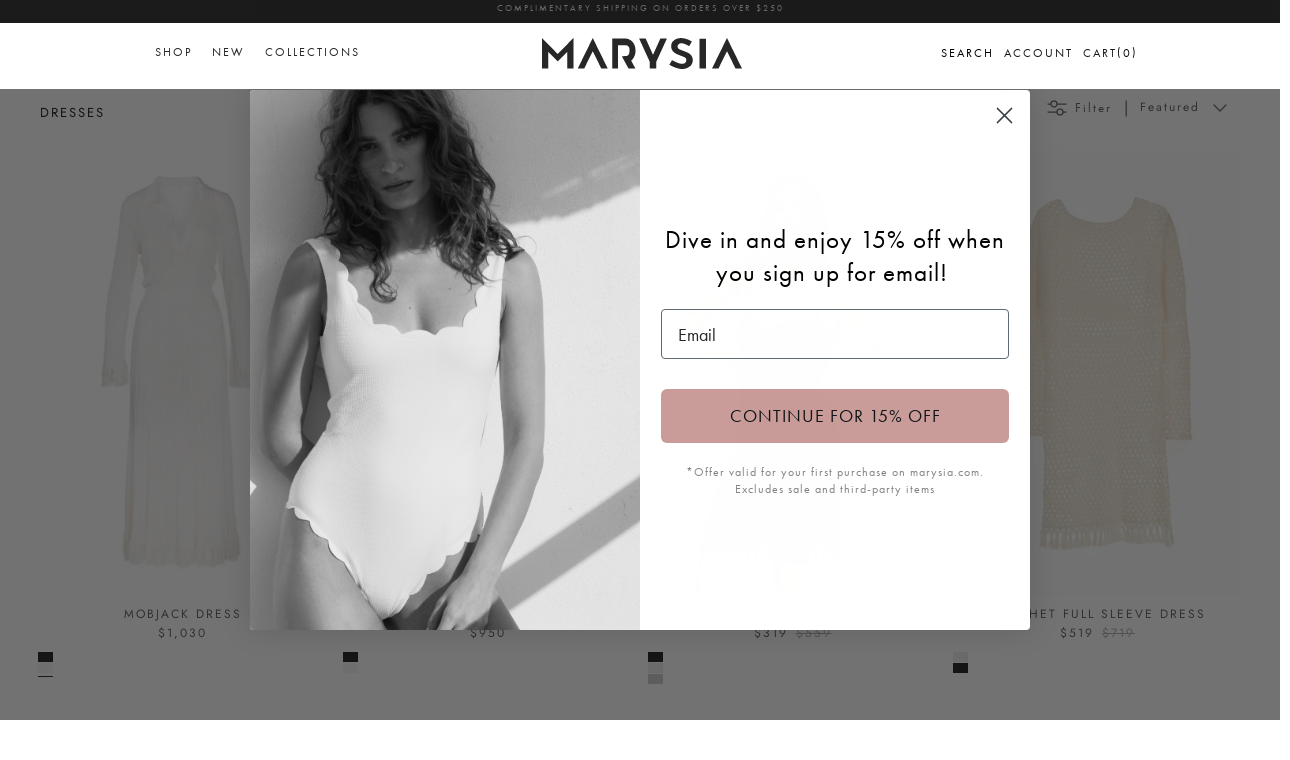

--- FILE ---
content_type: text/html; charset=utf-8
request_url: https://marysia.com/collections/dresses/size-s
body_size: 49088
content:
<!doctype html>
<html class="no-js" lang="en" dir="ltr">
<head><meta charset="utf-8">
<meta name="viewport" content="width=device-width,initial-scale=1">
<title>Dresses | Marysia Collections | Marysia Swimwear and Resortwear &ndash; Tagged &quot;size-s&quot;</title><link rel="canonical" href="https://marysia.com/collections/dresses/size-s"><link rel="icon" href="//marysia.com/cdn/shop/files/FAVICON_97994815-58f4-4797-83f0-a63662b2eb6c.png?crop=center&height=48&v=1743620787&width=48" type="image/png">
  <link rel="apple-touch-icon" href="//marysia.com/cdn/shop/files/FAVICON_97994815-58f4-4797-83f0-a63662b2eb6c.png?crop=center&height=180&v=1743620787&width=180"><meta name="description" content="Shop all the Dresses Marysia offers over on the Dresses page. Find dresses ranging from all occasions - casual to formal. Made in luxurious Italian fabrics these dresses are suited for any event."><meta property="og:site_name" content="Marysia ">
<meta property="og:url" content="https://marysia.com/collections/dresses/size-s">
<meta property="og:title" content="Dresses | Marysia Collections | Marysia Swimwear and Resortwear">
<meta property="og:type" content="product.group">
<meta property="og:description" content="Shop all the Dresses Marysia offers over on the Dresses page. Find dresses ranging from all occasions - casual to formal. Made in luxurious Italian fabrics these dresses are suited for any event."><meta name="twitter:card" content="summary_large_image">
<meta name="twitter:title" content="Dresses | Marysia Collections | Marysia Swimwear and Resortwear">
<meta name="twitter:description" content="Shop all the Dresses Marysia offers over on the Dresses page. Find dresses ranging from all occasions - casual to formal. Made in luxurious Italian fabrics these dresses are suited for any event.">
<link rel="stylesheet" href="https://cdnjs.cloudflare.com/ajax/libs/slick-carousel/1.9.0/slick-theme.min.css">
  <link rel="stylesheet" href="https://cdnjs.cloudflare.com/ajax/libs/slick-carousel/1.9.0/slick.min.css">
  <link rel="stylesheet" href="https://use.typekit.net/wvq6vwv.css">
  <!-- <link rel="stylesheet" href="https://cdnjs.cloudflare.com/ajax/libs/font-awesome/6.6.0/css/all.min.css"> -->
  <style type="text/css">
   @font-face {
      font-family: 'Glamoush';
      src: url('https://cdn.shopify.com/s/files/1/0288/5014/files/glamoush.woff?v=1702492371') format('woff');
    }
    </style>
    <style type="text/css">@font-face {
  font-family: Jost;
  font-weight: 400;
  font-style: normal;
  font-display: fallback;
  src: url("//marysia.com/cdn/fonts/jost/jost_n4.d47a1b6347ce4a4c9f437608011273009d91f2b7.woff2") format("woff2"),
       url("//marysia.com/cdn/fonts/jost/jost_n4.791c46290e672b3f85c3d1c651ef2efa3819eadd.woff") format("woff");
}
@font-face {
  font-family: Jost;
  font-weight: 700;
  font-style: normal;
  font-display: fallback;
  src: url("//marysia.com/cdn/fonts/jost/jost_n7.921dc18c13fa0b0c94c5e2517ffe06139c3615a3.woff2") format("woff2"),
       url("//marysia.com/cdn/fonts/jost/jost_n7.cbfc16c98c1e195f46c536e775e4e959c5f2f22b.woff") format("woff");
}
@font-face {
  font-family: Jost;
  font-weight: 500;
  font-style: normal;
  font-display: fallback;
  src: url("//marysia.com/cdn/fonts/jost/jost_n5.7c8497861ffd15f4e1284cd221f14658b0e95d61.woff2") format("woff2"),
       url("//marysia.com/cdn/fonts/jost/jost_n5.fb6a06896db583cc2df5ba1b30d9c04383119dd9.woff") format("woff");
}
@font-face {
  font-family: Jost;
  font-weight: 400;
  font-style: italic;
  font-display: fallback;
  src: url("//marysia.com/cdn/fonts/jost/jost_i4.b690098389649750ada222b9763d55796c5283a5.woff2") format("woff2"),
       url("//marysia.com/cdn/fonts/jost/jost_i4.fd766415a47e50b9e391ae7ec04e2ae25e7e28b0.woff") format("woff");
}
@font-face {
  font-family: Jost;
  font-weight: 700;
  font-style: italic;
  font-display: fallback;
  src: url("//marysia.com/cdn/fonts/jost/jost_i7.d8201b854e41e19d7ed9b1a31fe4fe71deea6d3f.woff2") format("woff2"),
       url("//marysia.com/cdn/fonts/jost/jost_i7.eae515c34e26b6c853efddc3fc0c552e0de63757.woff") format("woff");
}
@font-face {
  font-family: Jost;
  font-weight: 400;
  font-style: normal;
  font-display: fallback;
  src: url("//marysia.com/cdn/fonts/jost/jost_n4.d47a1b6347ce4a4c9f437608011273009d91f2b7.woff2") format("woff2"),
       url("//marysia.com/cdn/fonts/jost/jost_n4.791c46290e672b3f85c3d1c651ef2efa3819eadd.woff") format("woff");
}
@font-face {
  font-family: Trirong;
  font-weight: 700;
  font-style: normal;
  font-display: fallback;
  src: url("//marysia.com/cdn/fonts/trirong/trirong_n7.a33ed6536f9a7c6d7a9d0b52e1e13fd44f544eff.woff2") format("woff2"),
       url("//marysia.com/cdn/fonts/trirong/trirong_n7.cdb88d0f8e5c427b393745c8cdeb8bc085cbacff.woff") format("woff");
}
@font-face {
  font-family: Jost;
  font-weight: 400;
  font-style: normal;
  font-display: fallback;
  src: url("//marysia.com/cdn/fonts/jost/jost_n4.d47a1b6347ce4a4c9f437608011273009d91f2b7.woff2") format("woff2"),
       url("//marysia.com/cdn/fonts/jost/jost_n4.791c46290e672b3f85c3d1c651ef2efa3819eadd.woff") format("woff");
}
@font-face {
  font-family: Jost;
  font-weight: 600;
  font-style: normal;
  font-display: fallback;
  src: url("//marysia.com/cdn/fonts/jost/jost_n6.ec1178db7a7515114a2d84e3dd680832b7af8b99.woff2") format("woff2"),
       url("//marysia.com/cdn/fonts/jost/jost_n6.b1178bb6bdd3979fef38e103a3816f6980aeaff9.woff") format("woff");
}
:root {
  --page-container-width:          1600px;
  --reading-container-width:       720px;
  --divider-opacity:               0.14;
  --gutter-large:                  30px;
  --gutter-desktop:                20px;
  --gutter-mobile:                 16px;
  --section-padding:               50px;
  --larger-section-padding:        80px;
  --larger-section-padding-mobile: 60px;
  --largest-section-padding:       110px;
  --aos-animate-duration:          0.6s;

  --base-font-family:              Jost, sans-serif;
  --base-font-weight:              400;
  --base-font-style:               normal;
  --heading-font-family:           Jost, sans-serif;
  --heading-font-weight:           400;
  --heading-font-style:            normal;
  --logo-font-family:              Trirong, serif;
  --logo-font-weight:              700;
  --logo-font-style:               normal;
  --nav-font-family:               Jost, sans-serif;
  --nav-font-weight:               400;
  --nav-font-style:                normal;

  --base-text-size:16px;
  --base-line-height:              1.6;
  --input-text-size:16px;
  --smaller-text-size-1:13px;
  --smaller-text-size-2:14px;
  --smaller-text-size-3:13px;
  --smaller-text-size-4:12px;
  --larger-text-size:22px;
  --super-large-text-size:39px;
  --super-large-mobile-text-size:18px;
  --larger-mobile-text-size:18px;
  --logo-text-size:26px;--btn-letter-spacing: 0.08em;
    --btn-text-transform: uppercase;
    --button-text-size: 14px;
    --quickbuy-button-text-size: 13;
    --small-feature-link-font-size: 0.75em;
    --input-btn-padding-top:             1.2em;
    --input-btn-padding-bottom:          1.2em;--heading-text-transform:none;
  --nav-text-size:                      13px;
  --mobile-menu-font-weight:            600;

  --body-bg-color:                      255 255 255;
  --bg-color:                           255 255 255;
  --body-text-color:                    92 92 92;
  --text-color:                         92 92 92;

  --header-text-col:                    #171717;--header-text-hover-col:             var(--main-nav-link-hover-col);--header-bg-col:                     #ffffff;
  --heading-color:                     23 23 23;
  --body-heading-color:                23 23 23;
  --heading-divider-col:               #dfe3e8;

  --logo-col:                          #171717;
  --main-nav-bg:                       #ffffff;
  --main-nav-link-col:                 #5c5c5c;
  --main-nav-link-hover-col:           #c16452;
  --main-nav-link-featured-col:        #b61d0f;

  --link-color:                        193 100 82;
  --body-link-color:                   193 100 82;

  --btn-bg-color:                        35 35 35;
  --btn-bg-hover-color:                  193 100 82;
  --btn-border-color:                    35 35 35;
  --btn-border-hover-color:              193 100 82;
  --btn-text-color:                      255 255 255;
  --btn-text-hover-color:                255 255 255;--btn-alt-bg-color:                    255 255 255;
  --btn-alt-text-color:                  35 35 35;
  --btn-alt-border-color:                35 35 35;
  --btn-alt-border-hover-color:          35 35 35;--btn-ter-bg-color:                    235 235 235;
  --btn-ter-text-color:                  41 41 41;
  --btn-ter-bg-hover-color:              35 35 35;
  --btn-ter-text-hover-color:            255 255 255;--btn-border-radius: 3px;--color-scheme-default:                             #ffffff;
  --color-scheme-default-color:                       255 255 255;
  --color-scheme-default-text-color:                  92 92 92;
  --color-scheme-default-head-color:                  23 23 23;
  --color-scheme-default-link-color:                  193 100 82;
  --color-scheme-default-btn-text-color:              255 255 255;
  --color-scheme-default-btn-text-hover-color:        255 255 255;
  --color-scheme-default-btn-bg-color:                35 35 35;
  --color-scheme-default-btn-bg-hover-color:          193 100 82;
  --color-scheme-default-btn-border-color:            35 35 35;
  --color-scheme-default-btn-border-hover-color:      193 100 82;
  --color-scheme-default-btn-alt-text-color:          35 35 35;
  --color-scheme-default-btn-alt-bg-color:            255 255 255;
  --color-scheme-default-btn-alt-border-color:        35 35 35;
  --color-scheme-default-btn-alt-border-hover-color:  35 35 35;

  --color-scheme-1:                             #fcfaf3;
  --color-scheme-1-color:                       252 250 243;
  --color-scheme-1-text-color:                  92 92 92;
  --color-scheme-1-head-color:                  23 23 23;
  --color-scheme-1-link-color:                  193 100 82;
  --color-scheme-1-btn-text-color:              255 255 255;
  --color-scheme-1-btn-text-hover-color:        255 255 255;
  --color-scheme-1-btn-bg-color:                35 35 35;
  --color-scheme-1-btn-bg-hover-color:          0 0 0;
  --color-scheme-1-btn-border-color:            35 35 35;
  --color-scheme-1-btn-border-hover-color:      0 0 0;
  --color-scheme-1-btn-alt-text-color:          35 35 35;
  --color-scheme-1-btn-alt-bg-color:            255 255 255;
  --color-scheme-1-btn-alt-border-color:        35 35 35;
  --color-scheme-1-btn-alt-border-hover-color:  35 35 35;

  --color-scheme-2:                             #faf2e6;
  --color-scheme-2-color:                       250 242 230;
  --color-scheme-2-text-color:                  92 92 92;
  --color-scheme-2-head-color:                  23 23 23;
  --color-scheme-2-link-color:                  193 100 82;
  --color-scheme-2-btn-text-color:              255 255 255;
  --color-scheme-2-btn-text-hover-color:        255 255 255;
  --color-scheme-2-btn-bg-color:                35 35 35;
  --color-scheme-2-btn-bg-hover-color:          0 0 0;
  --color-scheme-2-btn-border-color:            35 35 35;
  --color-scheme-2-btn-border-hover-color:      0 0 0;
  --color-scheme-2-btn-alt-text-color:          35 35 35;
  --color-scheme-2-btn-alt-bg-color:            255 255 255;
  --color-scheme-2-btn-alt-border-color:        35 35 35;
  --color-scheme-2-btn-alt-border-hover-color:  35 35 35;

  /* Shop Pay payment terms */
  --payment-terms-background-color:    #ffffff;--quickbuy-bg: 255 255 255;--body-input-background-color:       rgb(var(--body-bg-color));
  --input-background-color:            rgb(var(--body-bg-color));
  --body-input-text-color:             var(--body-text-color);
  --input-text-color:                  var(--body-text-color);
  --body-input-border-color:           rgb(214, 214, 214);
  --input-border-color:                rgb(214, 214, 214);
  --input-border-color-hover:          rgb(165, 165, 165);
  --input-border-color-active:         rgb(92, 92, 92);

  --swatch-cross-svg:                  url("data:image/svg+xml,%3Csvg xmlns='http://www.w3.org/2000/svg' width='240' height='240' viewBox='0 0 24 24' fill='none' stroke='rgb(214, 214, 214)' stroke-width='0.09' preserveAspectRatio='none' %3E%3Cline x1='24' y1='0' x2='0' y2='24'%3E%3C/line%3E%3C/svg%3E");
  --swatch-cross-hover:                url("data:image/svg+xml,%3Csvg xmlns='http://www.w3.org/2000/svg' width='240' height='240' viewBox='0 0 24 24' fill='none' stroke='rgb(165, 165, 165)' stroke-width='0.09' preserveAspectRatio='none' %3E%3Cline x1='24' y1='0' x2='0' y2='24'%3E%3C/line%3E%3C/svg%3E");
  --swatch-cross-active:               url("data:image/svg+xml,%3Csvg xmlns='http://www.w3.org/2000/svg' width='240' height='240' viewBox='0 0 24 24' fill='none' stroke='rgb(92, 92, 92)' stroke-width='0.09' preserveAspectRatio='none' %3E%3Cline x1='24' y1='0' x2='0' y2='24'%3E%3C/line%3E%3C/svg%3E");

  --footer-divider-col:                #efdfc7;
  --footer-text-col:                   92 92 92;
  --footer-heading-col:                23 23 23;
  --footer-bg:                         #faf2e6;--product-label-overlay-justify: flex-start;--product-label-overlay-align: flex-start;--product-label-overlay-reduction-text:   #ffffff;
  --product-label-overlay-reduction-bg:     #c20000;
  --product-label-overlay-stock-text:       #ffffff;
  --product-label-overlay-stock-bg:         #09728c;
  --product-label-overlay-new-text:         #ffffff;
  --product-label-overlay-new-bg:           #c16452;
  --product-label-overlay-meta-text:        #ffffff;
  --product-label-overlay-meta-bg:          #bd2585;
  --product-label-sale-text:                #c20000;
  --product-label-sold-text:                #171717;
  --product-label-preorder-text:            #3ea36a;

  --product-block-crop-align:               center;

  
  --product-block-price-align:              center;
  --product-block-price-item-margin-start:  .25rem;
  --product-block-price-item-margin-end:    .25rem;
  

  --collection-block-image-position:   center center;

  --swatch-picker-image-size:          40px;
  --swatch-crop-align:                 center center;

  --image-overlay-text-color:          255 255 255;--image-overlay-bg:                  rgba(0, 0, 0, 0.12);
  --image-overlay-shadow-start:        rgb(0 0 0 / 0.16);
  --image-overlay-box-opacity:         0.88;.image-overlay--bg-box .text-overlay .text-overlay__text {
      --image-overlay-box-bg: 255 255 255;
      --heading-color: var(--body-heading-color);
      --text-color: var(--body-text-color);
      --link-color: var(--body-link-color);
    }--product-inventory-ok-box-color:            #f2faf0;
  --product-inventory-ok-text-color:           #108043;
  --product-inventory-ok-icon-box-fill-color:  #fff;
  --product-inventory-low-box-color:           #fcf1cd;
  --product-inventory-low-text-color:          #dd9a1a;
  --product-inventory-low-icon-box-fill-color: #fff;
  --product-inventory-low-text-color-channels: 16, 128, 67;
  --product-inventory-ok-text-color-channels:  221, 154, 26;

  --rating-star-color: 193 100 82;
}::selection {
    background: rgb(var(--body-heading-color));
    color: rgb(var(--body-bg-color));
  }
  ::-moz-selection {
    background: rgb(var(--body-heading-color));
    color: rgb(var(--body-bg-color));
  }.use-color-scheme--default {
  --product-label-sale-text:           #c20000;
  --product-label-sold-text:           #171717;
  --product-label-preorder-text:       #3ea36a;
  --input-background-color:            rgb(var(--body-bg-color));
  --input-text-color:                  var(--body-input-text-color);
  --input-border-color:                rgb(214, 214, 214);
  --input-border-color-hover:          rgb(165, 165, 165);
  --input-border-color-active:         rgb(92, 92, 92);
}body{
      position: relative;
    }
    body.overlay-added::after{
      content: "";
      top: 0;
      bottom: 0;
      overflow: hidden;
      height: 100vh;
      left: 0;
      right: 0;
      background-color: rgba(0,0,0,0.5);
      z-index: 99;
      position: fixed;
    }
    .d-block{
      display: block;
    }
    .d-none{
      display: none!important;
    }
      label[title="Sold out"] span{
        background: url(//marysia.com/cdn/shop/t/193/assets/soldout.png?v=114142812556944304651720120083)!important;
        background-size: cover!important;
        background-position: center!important;
        opacity: 0.75;
      }
      .btn.opt-label[title="Sold out"]:hover {
          border: 1px rgb(var(--input-text-color)/.05) solid!important;
      }
      ::placeholder {
        color: #272727;
        opacity: 1; /* Firefox */
      }
      
      ::-ms-input-placeholder { /* Edge 12 -18 */
        color: #272727;
      }
      /* For most browsers */
      ::placeholder {
        color: #272727!important;
        opacity: 1; /* Ensures color opacity is respected in some browsers */
      }
      
      /* For Mozilla Firefox */
      :-moz-placeholder {
        color: #272727!important;
        opacity: 1;
      }
      
      /* For Internet Explorer 10-11 */
      :-ms-input-placeholder {
        color: #272727!important;
      }
      
      /* For Microsoft Edge */
      ::-ms-input-placeholder {
        color: #272727!important;
      }
      
      /* For WebKit browsers (Chrome, Safari, etc.) */
      ::-webkit-input-placeholder {
        color: #272727!important;
      }

      
    .related-products .hometitle, 
    .opposing-items .hometitle{
      font-family: 'FUTURA', sans-serif;
      font-size: 15px;
      text-transform: uppercase !important;
    }
    .section-main-product .media-gallery .slider-nav--floating .slider-nav__btn{
      display: none!important;
      opacity: 0!importnant
    }
    #shopify-section-press-blog .lightbox>section h2, #shopify-section-press-blog .lightbox>section .h2{
      color: #fff!important;
      font-size: 28px;
      text-align: center;
    }
    .thumbnails .is-active .thumbnail:after{
      display: none!important;
      opacity: 0!important;
    }
    .current-color-variant{  
      font-family: 'futura-pt', sans-serif;
      font-size: 14px;
      letter-spacing: 2px;
      color: #272727;
      margin-left: 0;
      margin-bottom: 20px;
      margin-top: -15px;
      display: block;
    }
    .toggle-btn.utility-bar__item.filters span{
      font-size: 13px;
      font-weight: normal;
      letter-spacing: 2px;
      font-family: 'futura-pt';
    }
   .product-label-container,
    .offcanvas_menu_header a.active:after{
     display: none!important;
    }
    .rte.cf.reading-width{
      display: none!important;
    }
    .section-image-with-text .image-overlap{
      margin: 0!important;
    }
    .section-image-with-text .feature-text-paired{
      margin-right: 0!important;
    }
    .template-index .shopify-section-group-header-group.main-menu.blend-overlay {
      mix-blend-mode: difference;
      color: #FFF;
    }
    .mobile-navigation-drawer{
      z-index: 999999999!important;
      background-color: #FFF;
    }
     .template-index .mobile-navigation-drawer .mobile-nav-toggle{
      color: #272727!important;
       
     }
      
      .template-index .blend-overlay .menu-items > li > a,
      .template-index .blend-overlay .mega__menu a,
      .template-index  .blend-overlay .menu-right a{
        color: white!important;
      }
      .template-index .dark-mode .menu-items > li > a,
      .template-index .dark-mode .mega__menu a,
      .template-index .pageheader{
        /* color: inherit!important; */
      }
      
      @media(min-width: 767px){
        #shopify-section-template--14952479031381__image_with_text_DraCNA .theme-img{
          margin-right: 5%!important;
          max-width: 350px;
        }
        #shopify-section-template--14952479031381__image_with_text_DraCNA.section-image-with-text .feature-text-paired{
          /* left: -15%!important; */
          position: relative;
        }
      }
    #shopify-section-template--14952479031381__rich_text_E7pdWG .majortitle.h1,
    .feature-text-paired .majortitle.h1{
      font-size: 17.5px!important;
    }
   .product-block-options__item__text a{
     color: rgb(60 14 6)!important;
     /* font-weight: bold; */
   }
      .page-content,
      .page-content p,{
        font-size: 16px;
      }

      
      #shopify-section-template--14952479031381__16359276425da8ce46{
        margin-left: -40px!important;
        margin-right: -40px!important;
      }
      .btn.add-to-cart[disabled]{
        display: none!important;
      }
      .section-main-product .shopify-payment-button__button{
        display: none!important;
      }
    .btn.btn--secondary.quickbuy-toggle{
      /* display: none!important;
      opacity: 0!important; */
    }
    .slider__item .color-swatches.col-page{
      margin-top: 35px!important;
    }
      .product-title{
        font-size: 15px;
        text-transform: uppercase;
      }
      h2{
        color: #272727!important;
      }
    .klaviyo-bis-trigger{
      line-height: 1.8!important;
      /* margin-top: 20px!important; */
    }
    .modal__window .contact-form{
      position: relative;
    } 
    .modal__window .contact-form .btn--primary.signup-form__button{
      width: auto; 
      top: 0; 
      bottom: 0; 
      margin: auto; 
      height: 40px; 
      margin-top: 0;
    }
    .menu-items > li > a,
    .mega__menu a{
      color: #272727;
      text-decoration: none;
      -moz-transition: all .2s ease-in;
      -o-transition: all .2s ease-in;
      -webkit-transition: all .2s ease-in;
      transition: all .2s ease-in;
      text-transform: uppercase;
      font-weight: 400; 
      letter-spacing: 2px;
      font-size: 12px;
  	  font-family: 'futura-pt',sans-serif;
    }
    body, select, p, textarea, input{
  	  font-family: 'futura-pt',sans-serif;
    }
      .hero-section-link{
        margin-top: 15px;
        display: block;
        clear: both; n
      }
    .option-selector__btns .opt-label{
      min-width: 32px !important;
      height: 32px !important;
      margin: 0;
      border: 2px solid #FFF;
      background-color: #fff;
      font-size: 13px;
      text-align: center;
      line-height: 32px;
      white-space: nowrap;
      cursor: pointer;
      color: #272727!important;
      text-transform: uppercase;
      background-color: transparent!important;
      outline: none!important;
      min-height: 0!important;
      margin: 3px 10px 10px 0;
      padding: 5px!important;
    }
    .option-selector{
      display: flex;
      align-items: center;
      gap: 5px;
    }
    .opt-btn.is-unavailable+.opt-label{
      background-image: url('https://cdn.shopify.com/s/files/1/2296/1027/t/193/assets/soldout.png');
      background-repeat: no-repeat;
      background-size: cover;
    }
    .option-selector span.label{
      font-weight: normal!important;
      min-width: 60px;
      font-size: 16px;
      font-family: futura-pt,sans-serif;
      color: #272727;
    }
    .collection-slider-row .hometitle{
      display: none!important;
    }
    .btn.opt-label:focus,
    .btn.opt-label:hover{
      border: none!important;
      box-shadow: none!important;
      outline: none!important;
    }
    .opt-btn:checked+.opt-label{
       border: 2px solid #c99c99!important;
       box-shadow: none!important;
    }
    .option-selector.option_color,
    .option-selector.option_season{
      display: none!important;
    }
    .skip-link.visually-hidden{
      font-size: 20px;
      font-weight: bold;
      color: #000;
    }
    .template-collection .container.cf{
      /* padding-right: 20px!important; */
    }
    .product-grid{
      row-gap: 10px!important;
      column-gap: 20px!important;
    }
    .filter-container--side .filters{
      max-width: 200px!important;
    }
    .product-grid .product-block__detail{
      margin-bottom: 0!important;
    }
    .filter-group__heading{
      padding-bottom: 12px;
      border-bottom: 1px solid #444;
      margin-bottom: 16px;
      font-size: 14px
    }
    .filter-group .toggle-target-container{
      padding-bottom: 0!important;
    }
    .container{
      padding-left: 0px!important;
      padding-right: 0px!important;
    }
    .container.cf{
      padding-left: 40px!important;
      padding-right: 40px!important;
    }
    .product-block-options{
      /* display:none; */
    }
    .product-block:hover .product-block-options{
        /* display: block; */
    }
    .footer-social-links{
      background-color: #FFF;
      display: flex;
      flex-flow: row nowrap;
      align-items: center;
      justify-content: space-between;
      padding: 10px;
    }
    .footer-social-links .social-links ,
    .footer-social-links  .policy-links{
      display: flex;
      min-width: 50%;
      flex-direction: row;
    }
    .footer-social-links  .policy-links{
      justify-content: flex-end;
    }
    .footer-social-links .social-links a{
      margin-right: 20px;
      font-size: 12px;
      letter-spacing: 2px;
      display: block;
      color: #272727;
      cursor: pointer;
      display: block;
    }
    .footer-social-links .policy-links a{
      margin-left: 20px;
      font-size: 12px;
      letter-spacing: 2px;
      text-transform: uppercase;
    }
    .section-logo-list .hometitle.h4,
    .section-collection-list .hometitle.h4{
        display: none!important;
    }
    .size-swatches .product-block-options__item{
      min-width: 32px !important;
      height: 32px !important;
      margin: 3px 10px 10px 0;
      /* border: #ccc 1px solid;
      background-color: #fff; */
      font-size: 13px;
      text-align: center;
      line-height: 32px;
      white-space: nowrap;
      text-transform: uppercase;
    }
    .swym-button.swym-add-to-wishlist-view-product{
      position: absolute;
      top: 10px;
      right: 10px;
      z-index: 9999;
    }
    .article{
      max-width: 1200px!important;
    }
    .blog-title, .latest-title{
      font-family: 'Glamoush'!important;
      font-size: 150px;
      text-transform: lowercase!important;
      letter-spacing: -1px;
      line-height: 1;
      margin-bottom: 40px;
      margin-top: 0;
    }
    #shopify-section-template--14952479031381__image_with_text_DraCNA .image-overlap__image{
      margin-left: 0%!important;
    }
      
    /*Swym CSS*/
    i.icon-swym-wishlist {
      font-family: 'swym-icons';
      font-style: normal;
      vertical-align: middle; 
      font-size: 12px;
    }
    .menu-right{
      text-transform: uppercase;
      font-size: 12px;
    }
    .header-account-link,
    .cart-link{
      gap: 1px;
    }
    .header-account-link__icon svg,
    .cart-link__icon svg{
      width: 15px;
    }
    .template-index .blend-overlay .header-account-link__icon, 
    .template-index .blend-overlay .show-search-link__icon, 
    .template-index .blend-overlay .cart-link__icon{
      color: white!important;
    }
    i.icon-swym-wishlist + span {
      vertical-align: middle; }
    
    i.icon-swym-wishlist:after {
      content: '';
      font-size: 130%;
      line-height: 18px;
      text-align: center;
      display: inline; }
    
    /*content rendered after swym is ready to avoid showing block/invalid chars*/
    .swym-ready i.icon-swym-wishlist:after {
      content: '\f08a'; }
    
    .wishlist-btn {
      /* display: none !important;  */
    }
    
    .swym-button.swym-add-to-wishlist-view-product.wishlist-collection-float {
      opacity: 0;
      position: absolute;
      top: 0;
      left: 0;
      padding: 20px 10px; }
    
    .grid-view-item:hover .swym-button.swym-add-to-wishlist-view-product.wishlist-collection-float {
      opacity: 1; 
    }
    .show-search .main-search{
      z-index: 9999999999!important;
    }
    .show-search-link__icon svg{
      width: 15px;
    }
    .color-swatch-label.selected{
      position: relative;
    }
    .color-swatch-label.selected:before{
      content: "";
      position: absolute;
      bottom: -5px;
      border-bottom: 1px solid #272727;
      left: 0;
      right: 0;
    }
    .cart-drawer .product-inventory--small{
      display: none!important;
    }
      .cart-drawer__footer .cart-policies,
      .opposing-items{
        color: #272727!important;
      }
      #CartDrawerNoteToggle{
        color: #D3ADAB !important;
        text-decoration-color:#D3ADAB !important;
      }
      .cart-link__label{
        text-transform: uppercase;
        margin-inline-end: 0!important;
      }
      .template-index .blend-overlay .cart-link__label{
        color: white!important;
      }
    @media(max-width: 700px){
      .logo-area.container{
        border: none!important;
      }
       #shopify-section-template--14952479031381__image_with_text_DraCNA .theme-img{
          margin-right: auto!important;
          margin-left: auto!important;
          max-width: 250px;
        }
      .blog-cats{
        flex-wrap: wrap!important;
        gap: 12px!important;
      }
      .product-grid--per-row-mob-1 .image-page-button{
        display: none!important;
      }
      .footer-social-links{
      
        flex-direction: column;
      }
      .footer-social-links .social-links a, .footer-social-links .policy-links a{
        margin-right: 0!important;
      }
      .footer-social-links  .policy-links{
        margin-top: 30px;
        gap: 5px;
      }
      .footer-social-links .social-links{
        gap: 10px;
        margin-top: 20px;
      }
      .footer-social-links .social-links ,
      .footer-social-links  .policy-links{
        flex-direction: column;
        text-align: center;
      }
    }
    @media(min-width: 1300px){
      .template-article .article{
        min-width: 1200px!important;
      }
    }
    .mega__menu h2{
      text-transform: uppercase;
      font-weight: bold;
      letter-spacing: 2px;
      font-size: 12px;
    }
    .announcement__text{
      letter-spacing: 2px;
      display: block;
      font-size: .75em;
      padding: 5px 20px;
      text-transform: uppercase;
      /* text-decoration: underline; */
      /* color: #272727; */
      font-weight: 400;
      font-family: 'futura-pt';
    }
    #section-id-template--14952479031381__custom_liquid_qWGEQ4{
      margin-top: 30px!important;
    }
    #shopify-section-template--14952479031381__16359278867b92de38 p,
    #shopify-section-template--14952479031381__image_with_text_DraCNA p{
      font-size: 16px!important;
      font-family: 'futura-pt'!important;
      color: #272727!important;
      letter-spacing: 0.5px!important;
    }
    #shopify-section-template--14952479031381__rich_text_E7pdWG > div{
      margin-bottom: 0!important;
    }
    .btn.btn--secondary.quickbuy-toggle:hover,
    .btn.btn--secondary.quickbuy-toggle:focus,
    .text-overlay__button.btn.btn--primary:hover,
    .text-overlay__button.btn.btn--primary:focus,
    .text-overlay__button-row .text-overlay__button.btn.btn--secondary:hover,
    .text-overlay__button-row .text-overlay__button.btn.btn--secondary:focus,
    .button-row .btn:hover, 
    .button-row .btn:focus,
    .btn:hover, .btn:focus{
      border: 2px solid #414040!important;
      color: #414040!important;
      /* color: rgb(193 100 82)!important; */
      background-color: #FFF!important;
    }
      .site-logo{
        margin-bottom:0;
      }
    .pagetitle,
    .pagetitle.h3{
      text-transform: uppercase;
    }
    .filter-group h4{
      text-transform: uppercase;
      font-weight: 400!important;
      letter-spacing: 0.5px;
    }
    .link-dropdown .link-dropdown__button,
    .link-dropdown__link{
      /* text-transform: uppercase; */
      letter-spacing: 2px;
    }
    .link-dropdown .link-dropdown__button{
      font-weight: 400!important;
    }
    .button-row .button-row__btn{
      font-weight: bold;
    }
   .gallery__item  .image-overlay--bg-full:not(.text-overlay-parent--mobile-stack) .text-overlay__button.btn{
      border: 2px solid #c99c99!important;
    }
    .product-form .quantity-submit-row.has-spb .btn,
    .text-overlay__button.btn.btn--primary,
    .btn.btn--secondary.quickbuy-toggle,
    .text-overlay__button-row .text-overlay__button,btn.btn--secondary,
    .product-block .image-cont .btn.quickbuy-toggle,
    .template-article .back a{
      font-weight: 900;
      font-size: 13px;
      color: #fff;
      display: block;
      width: 100%;
      line-height: 1.4;
      padding-left: 5px;
      padding-right: 5px;
      white-space: normal;
      -webkit-user-select: none;
      user-select: none;
      -webkit-appearance: none;
      -moz-appearance: none;
      appearance: none;
      display: inline-block;
      width: auto;
      text-decoration: none;
      text-align: center;
      vertical-align: middle;
      cursor: pointer;
      border: 2px solid transparent;
      border-radius: 2px!important;
      padding: 8px 15px;
      background-color: #272727;
      color: #fff;
      font-family: 'futura-pt', sans-serif;
      /* font-weight: 400; */
      text-transform: uppercase;
      letter-spacing: .08em;
      white-space: normal;
      font-size: 14px;
    }
    .swiper-button-next, .swiper-button-prev{
      color: #333!important;
      top: 250px!important;
    }
    .swiper-button-next{
      right: -30px!important;
    } 
    .swiper-button-prev{
      left: -30px!important;
    }
    .product-block .image-cont .btn.quickbuy-toggle{
      max-width: 200px!important;
      padding: 10px!important;
      font-size: 14px!important;
      font-family: 'futura-pt', sans-serif!important;
      left: 0;
      margin: auto;
      right: 0;
    }
    h1, h2, h3, h4, h5, h6{
      letter-spacing: 2px;
    }
    #shopify-section-template--14952479031381__rich_text_E7pdWG p{
      font-size: 16px;
      font-family: 'futura-pt';
      letter-spacing: .5px;
    }
    .section-footer__lower-menu__list li a{
      font-size: 12px;
      letter-spacing: 2px;
      text-transform: uppercase;
      font-weight: 500;
      font-family: 'futura-pt',sans-serif;
    }
    .collection-listing .product-link *{
      text-align: center;
      font-size: 12px;
      text-transform: uppercase;
      letter-spacing: 2px;
      font-weight: 400;
    }
   .grid__item.medium-up--one-half{
      width: 50%;
      float: left;
      padding: 1%;
    }
    .section-footer .contact-form{
      max-width: 350px!important;
      margin: auto;
    }
    #hiplee-alternativeProducts-widget,
    .hiplee-alternativeProducts-widget{
      display: none!important;
    }
    .template-index .article .meta{
      display: none!important;
    }
    .section-footer .contact-form input{
      width: 100%!important;
      color: #FFF!important;
      background: transparent!important;
      border: none;
      border-bottom: 1px solid #272727;
      font-size: 13px;
      text-align: center;
    }
    .article-list.article-layout--columns .article{
       margin-bottom: 0!important;
      padding-bottom: 0!important;
    }
    #shopify-section-template--14952479031381__16359279164ff7d3f3{
      margin-top: -40px!important;
    }
    #shopify-section-template--14952479031381__163592870141219e2f,
    #shopify-section-template--14952479031381__16359278867b92de38{
      margin-top: -20px!important;
    }
    .signup-form__button{
      color: #272727;
      font-weight: bold;
      position: absolute;
      top: 0;
      right: 10px;
      bottom: 0;
      margin: auto;
      font-size: 20px;
    }
    .section-footer__row-lower{
      padding-bottom: 20px!important;
      padding-top: 20px!important;
    }
    .section-footer__row-lower{
      display: block!important;
      text-align: center;
    }
    .section-footer__lower-menu__list{
      text-align: center!important;
      margin-top: 20px!important;
    }
    .section-id-template--14952479031381__collection_list_f4pLXe{
      text-transform: uppercase;
    }
    .section-id-template--14952479031381__collection_list_f4pLXe .button-row{
      display: none!important;
    }
    ul.stockist-list{
      -webkit-column-count: 4;
      -moz-column-count: 4;
      column-count: 4;
      -webkit-column-gap: 40px;
      -moz-column-gap: 20px;
      column-gap: 20px;
      margin: 25px 0;
      list-style: none;
      margin-left: 0!important;
    }
    .stockist-list a{
      text-decoration: none!important;
    }
    .stockist-state small {
        color: #888;
        font-size: 14px;
        letter-spacing: 0;
        -webkit-transition: all .3s;
        -moz-transition: all .3s;
        -ms-transition: all .3s;
        -o-transition: all .3s;
      display: block;
      text-decoration: none;
      margin-top: 5px;
      margin-bottom: 10px;
    }
    .template-blog .pagination-row{
      margin-top: 80px;
      clear: both;
    }
    /* .template-article .back a{
       user-select: none;
      -webkit-appearance: none;
      -moz-appearance: none;
      appearance: none;
      display: inline-block;
      width: auto;
      text-decoration: none;
      text-align: center;
      vertical-align: middle;
      cursor: pointer;
      border: 2px solid transparent;
      border-radius: 2px;
      padding: 8px 15px;
      /* background-color: #c99c99; */
      /* color: #fff; */
      /* font-family: 'futura-pt', sans-serif;
      font-weight: 400;
      text-transform: uppercase;
      letter-spacing: .08em;
      white-space: normal;
      background-color: #d8d8d8;
      color: #272727;
      border-color: transparent;
      font-size: 14px;
    } */
    #comment-submit,
    .btn#comment-submit{
      background-color: #c99c99;
      border: 2px solid #c99c99;
      
    }
    .template-article .back a:hover,
    .template-article .back a:focus{
      border: 2px solid #414040 !important;
      color: #414040 !important;
      background-color: #FFF !important;
    }
    .template-article .back{
      width: 100%;
      display: block;
      text-align: center;
    }
    .title, .majortitle{
      text-transform: uppercase;
    }
    .article__title{
      margin-bottom: 10px;
      text-transform: uppercase;
      letter-spacing: 2px;
      font-size: 25px;
      width: 100%;
      padding: 0;
      margin-top: 40px;
    }
    .article-image img{
      margin: auto;
      display: block;
      left: 0;
      right: 0;
      /* max-width: 690px; */
      min-width: 50%;
      /* margin-top: 55px; */
    }
    .hometitle{
      text-transform: capitalize!important;
    }
    h1 span, h2 span, h3 span, h4 span, h5 span,
    h1, h2, h3, h4, h5{
      text-transform: uppercase;
    }
    h2, .h2{
      font-size: 1.0625em;
      letter-sapcing: 0.1em;
    }
    .article h2, .article .h2{
      font-size: 1.0625em!important;
      letter-sapcing: 0.1em!important;
      margin-top: 40px;
      margin-bottom: 20px;
      font-family: 'futura-pt',sans-serif;
      font-weight: 400;
    }
    p{
      color: #272727;
    }
    .related{
      text-align: center;
      width: 100%;
      margin: 50px auto;
    }
    .template-article .meta{     
        display: flex;
        justify-content: space-between;
        margin-bottom: 20px;
    }
    .the-related-posts-single{
      display: flex;
      justify-content: space-evenly;
      flex-wrap: wrap;
    }
    .meta time, .article-template .meta{
      font-size: 16px;
      font-family: 'futura-pt', sans-serif;
      color: #272727;
      line-height: 1.5;
    }
    
    .article p{
      color: #272727;
    }
    .article{
      max-width: 1042px;
      margin-left: auto;
      margin-right: auto;
    }
    .article-image--large{
      margin: 0 auto!important;
      display: block;
    }
    ul.stockist-list li{
      list-style: none;
    }
    li.stockist-state {
      display: inline-block;
      width: 100%;
      vertical-align: top;
      margin-bottom: 40px;
      -webkit-column-break-inside: avoid;
      page-break-inside: avoid;
      break-inside: avoid;
    }
    .stockist-state h4, .stockist-state .h4 {
        background-color: #c99c99;
        color: #fff;
        text-align: center;
        padding: 12px 0;
        margin: 0 0 10px;
        font-size: 12px;
        line-height: 12px;
        letter-spacing: 3px;
        font-family: 'futura-pt', sans-serif;
        text-transform: uppercase;
    }
    ul.stockist-list li a{
      -webkit-transition: all .4s;
      -moz-transition: all .4s;
      -ms-transition: all .4s;
      -o-transition: all .4s;
      color: #c99c99;
    }
    .article{
      text-align: center;
    }
    .swiper {
      width: 100%;
      height: 100%;
    }

    .swiper-slide {
      text-align: center;
      font-size: 18px;
      background: #fff;
      display: flex;
      justify-content: center;
      align-items: center;
    }

    .swiper-slide img {
      display: block;
      width: 100%;
      height: 100%;
      object-fit: cover;
    }
    @media(max-width: 780px){
      .grid__item.medium-up--one-half{
        width: 100%;
        float: none;
        clear: both;
      }
      ul.stockist-list{
        -webkit-column-count: 2;
        -moz-column-count: 2;
        column-count: 2;
      }
    }
    @media(max-width: 500px){
      body, html{
        overflow-x: hidden!important;
      }
      .media-gallery.media-gallery--layout-carousel-beside .thumbnails{
        overflow: visible;
        /* min-height: 360px; */
      }
      #shopify-section-template--14952479031381__image_with_text_DraCNA .feature-text-paired{
        padding: 0 20px!important;
      }
      .logo-list .logo-list__logo{
        margin: 0 0px 40px !important;
      }
      #section-id-template--14952479031381__16359279164ff7d3f3 .gallery__item{
        height: 300px!important;
      }
      .collection-listing .product-grid--carousel{
        grid-auto-columns: 50%!important;
      }
      .article-image img{
        max-width: 100%!important;
      }
      ul.stockist-list{
        -webkit-column-count: 1;
        -moz-column-count: 1;
        column-count: 1;
      }
      .template-index .article-list {
        display: flex;
        flex-direction: column;
        flex-wrap: wrap;
        align-items: baseline;
        gap: 20px;
      }
      .template-index .article-list .article{
        padding-top: 30px!important;
        padding-bottom: 0!important;
        width: 100%;
        display: none;
      }
      .template-index .article-list .article:first-child{
        display: block!important;
      }
      .logo-list__logo-image{
        width: 90%!important;
        justify-content: flex-start;
      }
      .logo-list__logo-image img{
        max-width: 80%!important;
        margin-left: 0!important;
      }
      .logo-list{
        display: flex;
        margin-left: 0!important;
        flex-wrap: nowrap!important;
        gap: 20px;
        justify-content: flex-start!important;
        align-items: center!important;
        overflow: auto;
      }
      .logo-list__logo{
        flex: 1!important;
        min-width: 30%;
      }
      .footer-social-links .policy-links a{
        margin-left: 0!important;
      }
      .section-footer__lower-menu__list{
        display: flex;
        flex-direction: column!important;
      }
    }
   
    #shopify-section-template--14952479031381__1635927863703110df > div {
      margin-bottom: 0 !important;
    }
    .section-id-template--14952479031381__collection_list_f4pLXe{
      /* margin-top: 0!important; */
    }
    .gallery__item .text-overlay__button-row .text-overlay__button:hover,
    .gallery__item .text-overlay__button-row .text-overlay__button:focus,
    .gallery__item .text-overlay__button-row .text-overlay__button,
    .shopify-section.section-image-with-text .btn,
    .shopify-section.section-image-with-text .btn:hover,
    .shopify-section.section-image-with-text .btn:focus{
      background-color: transparent!important;
      border-bottom: 1px solid #000!important;
      padding: 0!important;
      color: #000!important;
      border-top: none!important;
      border-right: none!important;
      border-left: none!important;
      font-size: 16px !important;
      font-family: 'futura-pt' !important;
      color: #272727 !important;
      letter-spacing: 0.5px !important;
      font-weight: normal!important;
    }
    #shopify-section-template--14952479031381__image_with_text_DraCNA > div,
    .section-footer{
      background-color: rgb(199, 157, 153)!important;
    }
    #shopify-section-template--14952479031381__image_with_text_DraCNA > a,
    #shopify-section-template--14952479031381__image_with_text_DraCNA > p{
      font-weight: 700!important;
      color: #000!important;
    }
    .section-footer__row--blocks{
      padding-bottom: 0!important;
      justify-content: center!important;
    }
    .section-footer .contact-form{
      position: relative;
    }
    .section-footer .btn{
      
      position: absolute;
      top: 0;
      right: 0;
      bottom: 0;

    }
    .thumbnails .slider__item{
      min-width: 100%!important;
    }
    .media-gallery.media-gallery--layout-carousel-beside .thumbnails{
      min-width: 180px;
    }
    .section-footer a{
      color: #272727!important;
      text-transform: uppercase;
    }
    
    @media(min-width:767px){
      #shopify-section-template--14952479031381__image_with_text_DraCNA.section-image-with-text .feature-text-paired{
        margin-right: auto!important;
        display: block!important;
        max-width: 700px;
      }
      .shopify-section-template--14952478638165__main{
        max-width: 83.33%;
        margin: auto;
      }
      
      #section-id-template--14952479031381__16359279164ff7d3f3 .gallery__item{
        min-height: 650px!important;
        /* aspect-ratio: 1 / 1; */
        height: auto!important;
      }
      #shopify-section-template--14952479031381__image_with_text_DraCNA.section-image-with-text .image-overlap{
        margin-left: auto!important;
      }
    
      .template-article .article-image img{
        width: 50%!important;
        /* aspect-ratio: 1 / 0.6!important; */
        /* height: auto!important; */
        /* min-height: 0!important; */
      }
      .blog-cats a{
        font-size: 13px!important;
        padding: 0 10px;
        letter-spacing: 2px;
      }
    }
      .blog-cats a{
        font-size: 13px!important;
        letter-spacing: 2px;
      }
      .article-image .img-ar:before{
        /* padding-top: calc( 100% / 1.65)!important; */
      }
      .template-index .article__inner h3,
      .template-index .article__inner a,
      .the-related-posts-single a,
      .the-related-posts-single h3
      {
        font-size: 12px;
        text-transform: uppercase;
        letter-spacing: 2px;
      }
       
      .logo-list{
        flex-wrap: nowrap!important;
      }
      .logo-list .logo-list__logo{
        flex: 0 0 calc(18% - 50px);
      }
      footer input:hover, 
      footer input[type=text], 
      footer input[type=number]:hover, 
      footer input[type=email],{
      footer input[type=email]:hover{
        border-left: none!important;
        border-right: none!important;
        border-top: none!important;
        box-shadow: none!important;
      }
      .main-nav__gallery-menu.mega__menu a:hover,
      .main-nav__gallery-menu.mega__menu a:focus,
      .mega-menu-side-images a:hover,
      .mega-menu-side-images a:focus{
        border: none!important;
        border-bottom: none!important;
      }
      @media(min-width: 501px){
        .logo-list .logo-list__logo{
          margin: 0 12px 40px !important;
        }
      }
  </style>

  <link href="//marysia.com/cdn/shop/t/193/assets/main.css?v=143501561357576606071728672479" rel="stylesheet" type="text/css" media="all" />
<link rel="preload" as="font" href="//marysia.com/cdn/fonts/jost/jost_n4.d47a1b6347ce4a4c9f437608011273009d91f2b7.woff2" type="font/woff2" crossorigin><link rel="preload" as="font" href="//marysia.com/cdn/fonts/jost/jost_n4.d47a1b6347ce4a4c9f437608011273009d91f2b7.woff2" type="font/woff2" crossorigin><script>
    document.documentElement.className = document.documentElement.className.replace('no-js', 'js');

    window.theme = {
      info: {
        name: 'Symmetry',
        version: '7.1.2'
      },
      device: {
        hasTouch: window.matchMedia('(any-pointer: coarse)').matches,
        hasHover: window.matchMedia('(hover: hover)').matches
      },
      mediaQueries: {
        md: '(min-width: 768px)',
        productMediaCarouselBreak: '(min-width: 1041px)'
      },
      routes: {
        base: 'https://marysia.com',
        cart: '/cart',
        cartAdd: '/cart/add.js',
        cartUpdate: '/cart/update.js',
        predictiveSearch: '/search/suggest'
      },
      strings: {
        cartTermsConfirmation: "You must agree to the terms and conditions before continuing.",
        cartItemsQuantityError: "You can only add [QUANTITY] of this item to your cart.",
        generalSearchViewAll: "View all search results",
        noStock: "Sold out",
        noVariant: "Unavailable",
        productsProductChooseA: "Choose a",
        generalSearchPages: "Pages",
        generalSearchNoResultsWithoutTerms: "Sorry, we couldnʼt find any results",
        shippingCalculator: {
          singleRate: "There is one shipping rate for this destination:",
          multipleRates: "There are multiple shipping rates for this destination:",
          noRates: "We do not ship to this destination."
        }
      },
      settings: {
        moneyWithCurrencyFormat: "${{amount}} USD",
        cartType: "drawer",
        afterAddToCart: "drawer",
        quickbuyStyle: "off",
        externalLinksNewTab: true,
        internalLinksSmoothScroll: true
      }
    }

    theme.inlineNavigationCheck = function() {
      var pageHeader = document.querySelector('.pageheader'),
          inlineNavContainer = pageHeader.querySelector('.logo-area__left__inner'),
          inlineNav = inlineNavContainer.querySelector('.navigation--left');
      if (inlineNav && getComputedStyle(inlineNav).display != 'none') {
        var inlineMenuCentered = document.querySelector('.pageheader--layout-inline-menu-center'),
            logoContainer = document.querySelector('.logo-area__middle__inner');
        if(inlineMenuCentered) {
          var rightWidth = document.querySelector('.logo-area__right__inner').clientWidth,
              middleWidth = logoContainer.clientWidth,
              logoArea = document.querySelector('.logo-area'),
              computedLogoAreaStyle = getComputedStyle(logoArea),
              logoAreaInnerWidth = logoArea.clientWidth - Math.ceil(parseFloat(computedLogoAreaStyle.paddingLeft)) - Math.ceil(parseFloat(computedLogoAreaStyle.paddingRight)),
              availableNavWidth = logoAreaInnerWidth - Math.max(rightWidth, middleWidth) * 2 - 40;
          inlineNavContainer.style.maxWidth = availableNavWidth + 'px';
        }

        var firstInlineNavLink = inlineNav.querySelector('.navigation__item:first-child'),
            lastInlineNavLink = inlineNav.querySelector('.navigation__item:last-child');
        if (lastInlineNavLink) {
          var inlineNavWidth = null;
          if(document.querySelector('html[dir=rtl]')) {
            inlineNavWidth = firstInlineNavLink.offsetLeft - lastInlineNavLink.offsetLeft + firstInlineNavLink.offsetWidth;
          } else {
            inlineNavWidth = lastInlineNavLink.offsetLeft - firstInlineNavLink.offsetLeft + lastInlineNavLink.offsetWidth;
          }
          if (inlineNavContainer.offsetWidth >= inlineNavWidth) {
            pageHeader.classList.add('pageheader--layout-inline-permitted');
            var tallLogo = logoContainer.clientHeight > lastInlineNavLink.clientHeight + 20;
            if (tallLogo) {
              inlineNav.classList.add('navigation--tight-underline');
            } else {
              inlineNav.classList.remove('navigation--tight-underline');
            }
          } else {
            pageHeader.classList.remove('pageheader--layout-inline-permitted');
          }
        }
      }
    };

    theme.setInitialHeaderHeightProperty = () => {
      const section = document.querySelector('.section-header');
      if (section) {
        document.documentElement.style.setProperty('--theme-header-height', Math.ceil(section.clientHeight) + 'px');
      }
    };
  </script>

  <script src="//marysia.com/cdn/shop/t/193/assets/main.js?v=77860347319529641901728972261" defer></script>
    <script src="//marysia.com/cdn/shop/t/193/assets/animate-on-scroll.js?v=15249566486942820451715711830" defer></script>
    <link href="//marysia.com/cdn/shop/t/193/assets/animate-on-scroll.css?v=35216439550296132921715711830" rel="stylesheet" type="text/css" media="all" />
  

  <script>window.performance && window.performance.mark && window.performance.mark('shopify.content_for_header.start');</script><meta name="google-site-verification" content="DP6J7WBbYaNZ90M7MDj2jSDMvewu15S6HjxebmNY8E8">
<meta name="google-site-verification" content="oqTO4JZbIZoM5N9GOKCacBUt2suhLsx4xggP3TDBCxc">
<meta name="google-site-verification" content="IWc1HOZrV3GrWYY4xlSlIy793KcY6wetOaJ9cbnRnQc">
<meta id="shopify-digital-wallet" name="shopify-digital-wallet" content="/22961027/digital_wallets/dialog">
<meta name="shopify-checkout-api-token" content="97b30632f829aee421c6b3b9e90ae0ea">
<meta id="in-context-paypal-metadata" data-shop-id="22961027" data-venmo-supported="true" data-environment="production" data-locale="en_US" data-paypal-v4="true" data-currency="USD">
<link rel="alternate" type="application/atom+xml" title="Feed" href="/collections/dresses/size-s.atom" />
<link rel="alternate" type="application/json+oembed" href="https://marysia.com/collections/dresses/size-s.oembed">
<script async="async" src="/checkouts/internal/preloads.js?locale=en-US"></script>
<link rel="preconnect" href="https://shop.app" crossorigin="anonymous">
<script async="async" src="https://shop.app/checkouts/internal/preloads.js?locale=en-US&shop_id=22961027" crossorigin="anonymous"></script>
<script id="apple-pay-shop-capabilities" type="application/json">{"shopId":22961027,"countryCode":"US","currencyCode":"USD","merchantCapabilities":["supports3DS"],"merchantId":"gid:\/\/shopify\/Shop\/22961027","merchantName":"Marysia ","requiredBillingContactFields":["postalAddress","email","phone"],"requiredShippingContactFields":["postalAddress","email","phone"],"shippingType":"shipping","supportedNetworks":["visa","masterCard","amex","discover","elo","jcb"],"total":{"type":"pending","label":"Marysia ","amount":"1.00"},"shopifyPaymentsEnabled":true,"supportsSubscriptions":true}</script>
<script id="shopify-features" type="application/json">{"accessToken":"97b30632f829aee421c6b3b9e90ae0ea","betas":["rich-media-storefront-analytics"],"domain":"marysia.com","predictiveSearch":true,"shopId":22961027,"locale":"en"}</script>
<script>var Shopify = Shopify || {};
Shopify.shop = "marysia-swim.myshopify.com";
Shopify.locale = "en";
Shopify.currency = {"active":"USD","rate":"1.0"};
Shopify.country = "US";
Shopify.theme = {"name":"Symmetry Customized Version","id":124390211669,"schema_name":"Symmetry","schema_version":"7.1.2","theme_store_id":568,"role":"main"};
Shopify.theme.handle = "null";
Shopify.theme.style = {"id":null,"handle":null};
Shopify.cdnHost = "marysia.com/cdn";
Shopify.routes = Shopify.routes || {};
Shopify.routes.root = "/";</script>
<script type="module">!function(o){(o.Shopify=o.Shopify||{}).modules=!0}(window);</script>
<script>!function(o){function n(){var o=[];function n(){o.push(Array.prototype.slice.apply(arguments))}return n.q=o,n}var t=o.Shopify=o.Shopify||{};t.loadFeatures=n(),t.autoloadFeatures=n()}(window);</script>
<script>
  window.ShopifyPay = window.ShopifyPay || {};
  window.ShopifyPay.apiHost = "shop.app\/pay";
  window.ShopifyPay.redirectState = null;
</script>
<script id="shop-js-analytics" type="application/json">{"pageType":"collection"}</script>
<script defer="defer" async type="module" src="//marysia.com/cdn/shopifycloud/shop-js/modules/v2/client.init-shop-cart-sync_WVOgQShq.en.esm.js"></script>
<script defer="defer" async type="module" src="//marysia.com/cdn/shopifycloud/shop-js/modules/v2/chunk.common_C_13GLB1.esm.js"></script>
<script defer="defer" async type="module" src="//marysia.com/cdn/shopifycloud/shop-js/modules/v2/chunk.modal_CLfMGd0m.esm.js"></script>
<script type="module">
  await import("//marysia.com/cdn/shopifycloud/shop-js/modules/v2/client.init-shop-cart-sync_WVOgQShq.en.esm.js");
await import("//marysia.com/cdn/shopifycloud/shop-js/modules/v2/chunk.common_C_13GLB1.esm.js");
await import("//marysia.com/cdn/shopifycloud/shop-js/modules/v2/chunk.modal_CLfMGd0m.esm.js");

  window.Shopify.SignInWithShop?.initShopCartSync?.({"fedCMEnabled":true,"windoidEnabled":true});

</script>
<script>
  window.Shopify = window.Shopify || {};
  if (!window.Shopify.featureAssets) window.Shopify.featureAssets = {};
  window.Shopify.featureAssets['shop-js'] = {"shop-cart-sync":["modules/v2/client.shop-cart-sync_DuR37GeY.en.esm.js","modules/v2/chunk.common_C_13GLB1.esm.js","modules/v2/chunk.modal_CLfMGd0m.esm.js"],"init-fed-cm":["modules/v2/client.init-fed-cm_BucUoe6W.en.esm.js","modules/v2/chunk.common_C_13GLB1.esm.js","modules/v2/chunk.modal_CLfMGd0m.esm.js"],"shop-toast-manager":["modules/v2/client.shop-toast-manager_B0JfrpKj.en.esm.js","modules/v2/chunk.common_C_13GLB1.esm.js","modules/v2/chunk.modal_CLfMGd0m.esm.js"],"init-shop-cart-sync":["modules/v2/client.init-shop-cart-sync_WVOgQShq.en.esm.js","modules/v2/chunk.common_C_13GLB1.esm.js","modules/v2/chunk.modal_CLfMGd0m.esm.js"],"shop-button":["modules/v2/client.shop-button_B_U3bv27.en.esm.js","modules/v2/chunk.common_C_13GLB1.esm.js","modules/v2/chunk.modal_CLfMGd0m.esm.js"],"init-windoid":["modules/v2/client.init-windoid_DuP9q_di.en.esm.js","modules/v2/chunk.common_C_13GLB1.esm.js","modules/v2/chunk.modal_CLfMGd0m.esm.js"],"shop-cash-offers":["modules/v2/client.shop-cash-offers_BmULhtno.en.esm.js","modules/v2/chunk.common_C_13GLB1.esm.js","modules/v2/chunk.modal_CLfMGd0m.esm.js"],"pay-button":["modules/v2/client.pay-button_CrPSEbOK.en.esm.js","modules/v2/chunk.common_C_13GLB1.esm.js","modules/v2/chunk.modal_CLfMGd0m.esm.js"],"init-customer-accounts":["modules/v2/client.init-customer-accounts_jNk9cPYQ.en.esm.js","modules/v2/client.shop-login-button_DJ5ldayH.en.esm.js","modules/v2/chunk.common_C_13GLB1.esm.js","modules/v2/chunk.modal_CLfMGd0m.esm.js"],"avatar":["modules/v2/client.avatar_BTnouDA3.en.esm.js"],"checkout-modal":["modules/v2/client.checkout-modal_pBPyh9w8.en.esm.js","modules/v2/chunk.common_C_13GLB1.esm.js","modules/v2/chunk.modal_CLfMGd0m.esm.js"],"init-shop-for-new-customer-accounts":["modules/v2/client.init-shop-for-new-customer-accounts_BUoCy7a5.en.esm.js","modules/v2/client.shop-login-button_DJ5ldayH.en.esm.js","modules/v2/chunk.common_C_13GLB1.esm.js","modules/v2/chunk.modal_CLfMGd0m.esm.js"],"init-customer-accounts-sign-up":["modules/v2/client.init-customer-accounts-sign-up_CnczCz9H.en.esm.js","modules/v2/client.shop-login-button_DJ5ldayH.en.esm.js","modules/v2/chunk.common_C_13GLB1.esm.js","modules/v2/chunk.modal_CLfMGd0m.esm.js"],"init-shop-email-lookup-coordinator":["modules/v2/client.init-shop-email-lookup-coordinator_CzjY5t9o.en.esm.js","modules/v2/chunk.common_C_13GLB1.esm.js","modules/v2/chunk.modal_CLfMGd0m.esm.js"],"shop-follow-button":["modules/v2/client.shop-follow-button_CsYC63q7.en.esm.js","modules/v2/chunk.common_C_13GLB1.esm.js","modules/v2/chunk.modal_CLfMGd0m.esm.js"],"shop-login-button":["modules/v2/client.shop-login-button_DJ5ldayH.en.esm.js","modules/v2/chunk.common_C_13GLB1.esm.js","modules/v2/chunk.modal_CLfMGd0m.esm.js"],"shop-login":["modules/v2/client.shop-login_B9ccPdmx.en.esm.js","modules/v2/chunk.common_C_13GLB1.esm.js","modules/v2/chunk.modal_CLfMGd0m.esm.js"],"lead-capture":["modules/v2/client.lead-capture_D0K_KgYb.en.esm.js","modules/v2/chunk.common_C_13GLB1.esm.js","modules/v2/chunk.modal_CLfMGd0m.esm.js"],"payment-terms":["modules/v2/client.payment-terms_BWmiNN46.en.esm.js","modules/v2/chunk.common_C_13GLB1.esm.js","modules/v2/chunk.modal_CLfMGd0m.esm.js"]};
</script>
<script>(function() {
  var isLoaded = false;
  function asyncLoad() {
    if (isLoaded) return;
    isLoaded = true;
    var urls = ["https:\/\/hello.zonos.com\/shop-duty-tax\/hello.js?1652808677081\u0026shop=marysia-swim.myshopify.com","https:\/\/cdn.loginhood.io\/v2\/log-cmp.js?api=8a5afcf6-b82a-4d11-b0a3-1c7c1a7b52f6\u0026cm_id=5faed282c7bde30010f532b2\u0026shop=marysia-swim.myshopify.com","https:\/\/cdn.recovermycart.com\/scripts\/keepcart\/CartJS.min.js?shop=marysia-swim.myshopify.com\u0026shop=marysia-swim.myshopify.com","https:\/\/easygdpr.b-cdn.net\/v\/1553540745\/gdpr.min.js?shop=marysia-swim.myshopify.com","https:\/\/shopify-widget.route.com\/shopify.widget.js?shop=marysia-swim.myshopify.com","\/\/searchserverapi1.com\/widgets\/shopify\/init.js?a=1H8p7C9R8k\u0026shop=marysia-swim.myshopify.com"];
    for (var i = 0; i < urls.length; i++) {
      var s = document.createElement('script');
      s.type = 'text/javascript';
      s.async = true;
      s.src = urls[i];
      var x = document.getElementsByTagName('script')[0];
      x.parentNode.insertBefore(s, x);
    }
  };
  if(window.attachEvent) {
    window.attachEvent('onload', asyncLoad);
  } else {
    window.addEventListener('load', asyncLoad, false);
  }
})();</script>
<script id="__st">var __st={"a":22961027,"offset":-18000,"reqid":"009300cc-2b90-4b1d-9ad1-a9e994c50e54-1769555817","pageurl":"marysia.com\/collections\/dresses\/size-s","u":"953e6f226090","p":"collection","rtyp":"collection","rid":156334981205};</script>
<script>window.ShopifyPaypalV4VisibilityTracking = true;</script>
<script id="captcha-bootstrap">!function(){'use strict';const t='contact',e='account',n='new_comment',o=[[t,t],['blogs',n],['comments',n],[t,'customer']],c=[[e,'customer_login'],[e,'guest_login'],[e,'recover_customer_password'],[e,'create_customer']],r=t=>t.map((([t,e])=>`form[action*='/${t}']:not([data-nocaptcha='true']) input[name='form_type'][value='${e}']`)).join(','),a=t=>()=>t?[...document.querySelectorAll(t)].map((t=>t.form)):[];function s(){const t=[...o],e=r(t);return a(e)}const i='password',u='form_key',d=['recaptcha-v3-token','g-recaptcha-response','h-captcha-response',i],f=()=>{try{return window.sessionStorage}catch{return}},m='__shopify_v',_=t=>t.elements[u];function p(t,e,n=!1){try{const o=window.sessionStorage,c=JSON.parse(o.getItem(e)),{data:r}=function(t){const{data:e,action:n}=t;return t[m]||n?{data:e,action:n}:{data:t,action:n}}(c);for(const[e,n]of Object.entries(r))t.elements[e]&&(t.elements[e].value=n);n&&o.removeItem(e)}catch(o){console.error('form repopulation failed',{error:o})}}const l='form_type',E='cptcha';function T(t){t.dataset[E]=!0}const w=window,h=w.document,L='Shopify',v='ce_forms',y='captcha';let A=!1;((t,e)=>{const n=(g='f06e6c50-85a8-45c8-87d0-21a2b65856fe',I='https://cdn.shopify.com/shopifycloud/storefront-forms-hcaptcha/ce_storefront_forms_captcha_hcaptcha.v1.5.2.iife.js',D={infoText:'Protected by hCaptcha',privacyText:'Privacy',termsText:'Terms'},(t,e,n)=>{const o=w[L][v],c=o.bindForm;if(c)return c(t,g,e,D).then(n);var r;o.q.push([[t,g,e,D],n]),r=I,A||(h.body.append(Object.assign(h.createElement('script'),{id:'captcha-provider',async:!0,src:r})),A=!0)});var g,I,D;w[L]=w[L]||{},w[L][v]=w[L][v]||{},w[L][v].q=[],w[L][y]=w[L][y]||{},w[L][y].protect=function(t,e){n(t,void 0,e),T(t)},Object.freeze(w[L][y]),function(t,e,n,w,h,L){const[v,y,A,g]=function(t,e,n){const i=e?o:[],u=t?c:[],d=[...i,...u],f=r(d),m=r(i),_=r(d.filter((([t,e])=>n.includes(e))));return[a(f),a(m),a(_),s()]}(w,h,L),I=t=>{const e=t.target;return e instanceof HTMLFormElement?e:e&&e.form},D=t=>v().includes(t);t.addEventListener('submit',(t=>{const e=I(t);if(!e)return;const n=D(e)&&!e.dataset.hcaptchaBound&&!e.dataset.recaptchaBound,o=_(e),c=g().includes(e)&&(!o||!o.value);(n||c)&&t.preventDefault(),c&&!n&&(function(t){try{if(!f())return;!function(t){const e=f();if(!e)return;const n=_(t);if(!n)return;const o=n.value;o&&e.removeItem(o)}(t);const e=Array.from(Array(32),(()=>Math.random().toString(36)[2])).join('');!function(t,e){_(t)||t.append(Object.assign(document.createElement('input'),{type:'hidden',name:u})),t.elements[u].value=e}(t,e),function(t,e){const n=f();if(!n)return;const o=[...t.querySelectorAll(`input[type='${i}']`)].map((({name:t})=>t)),c=[...d,...o],r={};for(const[a,s]of new FormData(t).entries())c.includes(a)||(r[a]=s);n.setItem(e,JSON.stringify({[m]:1,action:t.action,data:r}))}(t,e)}catch(e){console.error('failed to persist form',e)}}(e),e.submit())}));const S=(t,e)=>{t&&!t.dataset[E]&&(n(t,e.some((e=>e===t))),T(t))};for(const o of['focusin','change'])t.addEventListener(o,(t=>{const e=I(t);D(e)&&S(e,y())}));const B=e.get('form_key'),M=e.get(l),P=B&&M;t.addEventListener('DOMContentLoaded',(()=>{const t=y();if(P)for(const e of t)e.elements[l].value===M&&p(e,B);[...new Set([...A(),...v().filter((t=>'true'===t.dataset.shopifyCaptcha))])].forEach((e=>S(e,t)))}))}(h,new URLSearchParams(w.location.search),n,t,e,['guest_login'])})(!0,!0)}();</script>
<script integrity="sha256-4kQ18oKyAcykRKYeNunJcIwy7WH5gtpwJnB7kiuLZ1E=" data-source-attribution="shopify.loadfeatures" defer="defer" src="//marysia.com/cdn/shopifycloud/storefront/assets/storefront/load_feature-a0a9edcb.js" crossorigin="anonymous"></script>
<script crossorigin="anonymous" defer="defer" src="//marysia.com/cdn/shopifycloud/storefront/assets/shopify_pay/storefront-65b4c6d7.js?v=20250812"></script>
<script data-source-attribution="shopify.dynamic_checkout.dynamic.init">var Shopify=Shopify||{};Shopify.PaymentButton=Shopify.PaymentButton||{isStorefrontPortableWallets:!0,init:function(){window.Shopify.PaymentButton.init=function(){};var t=document.createElement("script");t.src="https://marysia.com/cdn/shopifycloud/portable-wallets/latest/portable-wallets.en.js",t.type="module",document.head.appendChild(t)}};
</script>
<script data-source-attribution="shopify.dynamic_checkout.buyer_consent">
  function portableWalletsHideBuyerConsent(e){var t=document.getElementById("shopify-buyer-consent"),n=document.getElementById("shopify-subscription-policy-button");t&&n&&(t.classList.add("hidden"),t.setAttribute("aria-hidden","true"),n.removeEventListener("click",e))}function portableWalletsShowBuyerConsent(e){var t=document.getElementById("shopify-buyer-consent"),n=document.getElementById("shopify-subscription-policy-button");t&&n&&(t.classList.remove("hidden"),t.removeAttribute("aria-hidden"),n.addEventListener("click",e))}window.Shopify?.PaymentButton&&(window.Shopify.PaymentButton.hideBuyerConsent=portableWalletsHideBuyerConsent,window.Shopify.PaymentButton.showBuyerConsent=portableWalletsShowBuyerConsent);
</script>
<script data-source-attribution="shopify.dynamic_checkout.cart.bootstrap">document.addEventListener("DOMContentLoaded",(function(){function t(){return document.querySelector("shopify-accelerated-checkout-cart, shopify-accelerated-checkout")}if(t())Shopify.PaymentButton.init();else{new MutationObserver((function(e,n){t()&&(Shopify.PaymentButton.init(),n.disconnect())})).observe(document.body,{childList:!0,subtree:!0})}}));
</script>
<script id='scb4127' type='text/javascript' async='' src='https://marysia.com/cdn/shopifycloud/privacy-banner/storefront-banner.js'></script><link id="shopify-accelerated-checkout-styles" rel="stylesheet" media="screen" href="https://marysia.com/cdn/shopifycloud/portable-wallets/latest/accelerated-checkout-backwards-compat.css" crossorigin="anonymous">
<style id="shopify-accelerated-checkout-cart">
        #shopify-buyer-consent {
  margin-top: 1em;
  display: inline-block;
  width: 100%;
}

#shopify-buyer-consent.hidden {
  display: none;
}

#shopify-subscription-policy-button {
  background: none;
  border: none;
  padding: 0;
  text-decoration: underline;
  font-size: inherit;
  cursor: pointer;
}

#shopify-subscription-policy-button::before {
  box-shadow: none;
}

      </style>

<script>window.performance && window.performance.mark && window.performance.mark('shopify.content_for_header.end');</script>
<!-- CC Custom Head Start --><!-- CC Custom Head End --><!-- Google tag (gtag.js) --> 
    <script async src="https://www.googletagmanager.com/gtag/js?id=G-17D52R91KE"></script> 
    <script> window.dataLayer = window.dataLayer || []; function gtag(){dataLayer.push(arguments);} gtag('js', new Date()); gtag('config', 'G-17D52R91KE'); </script>
    <script async src="https://www.googletagmanager.com/gtag/js?id=AW-945263020"></script> 
    <script> window.dataLayer = window.dataLayer || []; function gtag(){dataLayer.push(arguments);} gtag('js', new Date()); gtag('config', 'AW-945263020'); </script>

<!-- BEGIN app block: shopify://apps/klaviyo-email-marketing-sms/blocks/klaviyo-onsite-embed/2632fe16-c075-4321-a88b-50b567f42507 -->












  <script async src="https://static.klaviyo.com/onsite/js/Js2qJs/klaviyo.js?company_id=Js2qJs"></script>
  <script>!function(){if(!window.klaviyo){window._klOnsite=window._klOnsite||[];try{window.klaviyo=new Proxy({},{get:function(n,i){return"push"===i?function(){var n;(n=window._klOnsite).push.apply(n,arguments)}:function(){for(var n=arguments.length,o=new Array(n),w=0;w<n;w++)o[w]=arguments[w];var t="function"==typeof o[o.length-1]?o.pop():void 0,e=new Promise((function(n){window._klOnsite.push([i].concat(o,[function(i){t&&t(i),n(i)}]))}));return e}}})}catch(n){window.klaviyo=window.klaviyo||[],window.klaviyo.push=function(){var n;(n=window._klOnsite).push.apply(n,arguments)}}}}();</script>

  




  <script>
    window.klaviyoReviewsProductDesignMode = false
  </script>







<!-- END app block --><link href="https://monorail-edge.shopifysvc.com" rel="dns-prefetch">
<script>(function(){if ("sendBeacon" in navigator && "performance" in window) {try {var session_token_from_headers = performance.getEntriesByType('navigation')[0].serverTiming.find(x => x.name == '_s').description;} catch {var session_token_from_headers = undefined;}var session_cookie_matches = document.cookie.match(/_shopify_s=([^;]*)/);var session_token_from_cookie = session_cookie_matches && session_cookie_matches.length === 2 ? session_cookie_matches[1] : "";var session_token = session_token_from_headers || session_token_from_cookie || "";function handle_abandonment_event(e) {var entries = performance.getEntries().filter(function(entry) {return /monorail-edge.shopifysvc.com/.test(entry.name);});if (!window.abandonment_tracked && entries.length === 0) {window.abandonment_tracked = true;var currentMs = Date.now();var navigation_start = performance.timing.navigationStart;var payload = {shop_id: 22961027,url: window.location.href,navigation_start,duration: currentMs - navigation_start,session_token,page_type: "collection"};window.navigator.sendBeacon("https://monorail-edge.shopifysvc.com/v1/produce", JSON.stringify({schema_id: "online_store_buyer_site_abandonment/1.1",payload: payload,metadata: {event_created_at_ms: currentMs,event_sent_at_ms: currentMs}}));}}window.addEventListener('pagehide', handle_abandonment_event);}}());</script>
<script id="web-pixels-manager-setup">(function e(e,d,r,n,o){if(void 0===o&&(o={}),!Boolean(null===(a=null===(i=window.Shopify)||void 0===i?void 0:i.analytics)||void 0===a?void 0:a.replayQueue)){var i,a;window.Shopify=window.Shopify||{};var t=window.Shopify;t.analytics=t.analytics||{};var s=t.analytics;s.replayQueue=[],s.publish=function(e,d,r){return s.replayQueue.push([e,d,r]),!0};try{self.performance.mark("wpm:start")}catch(e){}var l=function(){var e={modern:/Edge?\/(1{2}[4-9]|1[2-9]\d|[2-9]\d{2}|\d{4,})\.\d+(\.\d+|)|Firefox\/(1{2}[4-9]|1[2-9]\d|[2-9]\d{2}|\d{4,})\.\d+(\.\d+|)|Chrom(ium|e)\/(9{2}|\d{3,})\.\d+(\.\d+|)|(Maci|X1{2}).+ Version\/(15\.\d+|(1[6-9]|[2-9]\d|\d{3,})\.\d+)([,.]\d+|)( \(\w+\)|)( Mobile\/\w+|) Safari\/|Chrome.+OPR\/(9{2}|\d{3,})\.\d+\.\d+|(CPU[ +]OS|iPhone[ +]OS|CPU[ +]iPhone|CPU IPhone OS|CPU iPad OS)[ +]+(15[._]\d+|(1[6-9]|[2-9]\d|\d{3,})[._]\d+)([._]\d+|)|Android:?[ /-](13[3-9]|1[4-9]\d|[2-9]\d{2}|\d{4,})(\.\d+|)(\.\d+|)|Android.+Firefox\/(13[5-9]|1[4-9]\d|[2-9]\d{2}|\d{4,})\.\d+(\.\d+|)|Android.+Chrom(ium|e)\/(13[3-9]|1[4-9]\d|[2-9]\d{2}|\d{4,})\.\d+(\.\d+|)|SamsungBrowser\/([2-9]\d|\d{3,})\.\d+/,legacy:/Edge?\/(1[6-9]|[2-9]\d|\d{3,})\.\d+(\.\d+|)|Firefox\/(5[4-9]|[6-9]\d|\d{3,})\.\d+(\.\d+|)|Chrom(ium|e)\/(5[1-9]|[6-9]\d|\d{3,})\.\d+(\.\d+|)([\d.]+$|.*Safari\/(?![\d.]+ Edge\/[\d.]+$))|(Maci|X1{2}).+ Version\/(10\.\d+|(1[1-9]|[2-9]\d|\d{3,})\.\d+)([,.]\d+|)( \(\w+\)|)( Mobile\/\w+|) Safari\/|Chrome.+OPR\/(3[89]|[4-9]\d|\d{3,})\.\d+\.\d+|(CPU[ +]OS|iPhone[ +]OS|CPU[ +]iPhone|CPU IPhone OS|CPU iPad OS)[ +]+(10[._]\d+|(1[1-9]|[2-9]\d|\d{3,})[._]\d+)([._]\d+|)|Android:?[ /-](13[3-9]|1[4-9]\d|[2-9]\d{2}|\d{4,})(\.\d+|)(\.\d+|)|Mobile Safari.+OPR\/([89]\d|\d{3,})\.\d+\.\d+|Android.+Firefox\/(13[5-9]|1[4-9]\d|[2-9]\d{2}|\d{4,})\.\d+(\.\d+|)|Android.+Chrom(ium|e)\/(13[3-9]|1[4-9]\d|[2-9]\d{2}|\d{4,})\.\d+(\.\d+|)|Android.+(UC? ?Browser|UCWEB|U3)[ /]?(15\.([5-9]|\d{2,})|(1[6-9]|[2-9]\d|\d{3,})\.\d+)\.\d+|SamsungBrowser\/(5\.\d+|([6-9]|\d{2,})\.\d+)|Android.+MQ{2}Browser\/(14(\.(9|\d{2,})|)|(1[5-9]|[2-9]\d|\d{3,})(\.\d+|))(\.\d+|)|K[Aa][Ii]OS\/(3\.\d+|([4-9]|\d{2,})\.\d+)(\.\d+|)/},d=e.modern,r=e.legacy,n=navigator.userAgent;return n.match(d)?"modern":n.match(r)?"legacy":"unknown"}(),u="modern"===l?"modern":"legacy",c=(null!=n?n:{modern:"",legacy:""})[u],f=function(e){return[e.baseUrl,"/wpm","/b",e.hashVersion,"modern"===e.buildTarget?"m":"l",".js"].join("")}({baseUrl:d,hashVersion:r,buildTarget:u}),m=function(e){var d=e.version,r=e.bundleTarget,n=e.surface,o=e.pageUrl,i=e.monorailEndpoint;return{emit:function(e){var a=e.status,t=e.errorMsg,s=(new Date).getTime(),l=JSON.stringify({metadata:{event_sent_at_ms:s},events:[{schema_id:"web_pixels_manager_load/3.1",payload:{version:d,bundle_target:r,page_url:o,status:a,surface:n,error_msg:t},metadata:{event_created_at_ms:s}}]});if(!i)return console&&console.warn&&console.warn("[Web Pixels Manager] No Monorail endpoint provided, skipping logging."),!1;try{return self.navigator.sendBeacon.bind(self.navigator)(i,l)}catch(e){}var u=new XMLHttpRequest;try{return u.open("POST",i,!0),u.setRequestHeader("Content-Type","text/plain"),u.send(l),!0}catch(e){return console&&console.warn&&console.warn("[Web Pixels Manager] Got an unhandled error while logging to Monorail."),!1}}}}({version:r,bundleTarget:l,surface:e.surface,pageUrl:self.location.href,monorailEndpoint:e.monorailEndpoint});try{o.browserTarget=l,function(e){var d=e.src,r=e.async,n=void 0===r||r,o=e.onload,i=e.onerror,a=e.sri,t=e.scriptDataAttributes,s=void 0===t?{}:t,l=document.createElement("script"),u=document.querySelector("head"),c=document.querySelector("body");if(l.async=n,l.src=d,a&&(l.integrity=a,l.crossOrigin="anonymous"),s)for(var f in s)if(Object.prototype.hasOwnProperty.call(s,f))try{l.dataset[f]=s[f]}catch(e){}if(o&&l.addEventListener("load",o),i&&l.addEventListener("error",i),u)u.appendChild(l);else{if(!c)throw new Error("Did not find a head or body element to append the script");c.appendChild(l)}}({src:f,async:!0,onload:function(){if(!function(){var e,d;return Boolean(null===(d=null===(e=window.Shopify)||void 0===e?void 0:e.analytics)||void 0===d?void 0:d.initialized)}()){var d=window.webPixelsManager.init(e)||void 0;if(d){var r=window.Shopify.analytics;r.replayQueue.forEach((function(e){var r=e[0],n=e[1],o=e[2];d.publishCustomEvent(r,n,o)})),r.replayQueue=[],r.publish=d.publishCustomEvent,r.visitor=d.visitor,r.initialized=!0}}},onerror:function(){return m.emit({status:"failed",errorMsg:"".concat(f," has failed to load")})},sri:function(e){var d=/^sha384-[A-Za-z0-9+/=]+$/;return"string"==typeof e&&d.test(e)}(c)?c:"",scriptDataAttributes:o}),m.emit({status:"loading"})}catch(e){m.emit({status:"failed",errorMsg:(null==e?void 0:e.message)||"Unknown error"})}}})({shopId: 22961027,storefrontBaseUrl: "https://marysia.com",extensionsBaseUrl: "https://extensions.shopifycdn.com/cdn/shopifycloud/web-pixels-manager",monorailEndpoint: "https://monorail-edge.shopifysvc.com/unstable/produce_batch",surface: "storefront-renderer",enabledBetaFlags: ["2dca8a86"],webPixelsConfigList: [{"id":"1080492117","configuration":"{\"accountID\":\"Js2qJs\",\"webPixelConfig\":\"eyJlbmFibGVBZGRlZFRvQ2FydEV2ZW50cyI6IHRydWV9\"}","eventPayloadVersion":"v1","runtimeContext":"STRICT","scriptVersion":"524f6c1ee37bacdca7657a665bdca589","type":"APP","apiClientId":123074,"privacyPurposes":["ANALYTICS","MARKETING"],"dataSharingAdjustments":{"protectedCustomerApprovalScopes":["read_customer_address","read_customer_email","read_customer_name","read_customer_personal_data","read_customer_phone"]}},{"id":"278364245","configuration":"{\"publicKey\":\"pub_13ad29dc0b8f0785ce3f\",\"apiUrl\":\"https:\\\/\\\/tracking.refersion.com\"}","eventPayloadVersion":"v1","runtimeContext":"STRICT","scriptVersion":"fc613ead769f4216105c8d0d9fdf5adb","type":"APP","apiClientId":147004,"privacyPurposes":["ANALYTICS","SALE_OF_DATA"],"dataSharingAdjustments":{"protectedCustomerApprovalScopes":["read_customer_email","read_customer_name","read_customer_personal_data"]}},{"id":"222003285","configuration":"{\"swymApiEndpoint\":\"https:\/\/swymstore-v3pro-01.swymrelay.com\",\"swymTier\":\"v3pro-01\"}","eventPayloadVersion":"v1","runtimeContext":"STRICT","scriptVersion":"5b6f6917e306bc7f24523662663331c0","type":"APP","apiClientId":1350849,"privacyPurposes":["ANALYTICS","MARKETING","PREFERENCES"],"dataSharingAdjustments":{"protectedCustomerApprovalScopes":["read_customer_email","read_customer_name","read_customer_personal_data","read_customer_phone"]}},{"id":"199360597","configuration":"{\"config\":\"{\\\"pixel_id\\\":\\\"AW-669939415\\\",\\\"target_country\\\":\\\"US\\\",\\\"gtag_events\\\":[{\\\"type\\\":\\\"search\\\",\\\"action_label\\\":\\\"AW-669939415\\\/wgltCPamm8ABENftub8C\\\"},{\\\"type\\\":\\\"begin_checkout\\\",\\\"action_label\\\":\\\"AW-669939415\\\/euUUCPOmm8ABENftub8C\\\"},{\\\"type\\\":\\\"view_item\\\",\\\"action_label\\\":[\\\"AW-669939415\\\/2XJOCO2mm8ABENftub8C\\\",\\\"MC-F1PTSCRCZQ\\\"]},{\\\"type\\\":\\\"purchase\\\",\\\"action_label\\\":[\\\"AW-669939415\\\/uEptCOqmm8ABENftub8C\\\",\\\"MC-F1PTSCRCZQ\\\"]},{\\\"type\\\":\\\"page_view\\\",\\\"action_label\\\":[\\\"AW-669939415\\\/h9hkCO-lm8ABENftub8C\\\",\\\"MC-F1PTSCRCZQ\\\"]},{\\\"type\\\":\\\"add_payment_info\\\",\\\"action_label\\\":\\\"AW-669939415\\\/jp2CCPmmm8ABENftub8C\\\"},{\\\"type\\\":\\\"add_to_cart\\\",\\\"action_label\\\":\\\"AW-669939415\\\/3P7GCPCmm8ABENftub8C\\\"}],\\\"enable_monitoring_mode\\\":false}\"}","eventPayloadVersion":"v1","runtimeContext":"OPEN","scriptVersion":"b2a88bafab3e21179ed38636efcd8a93","type":"APP","apiClientId":1780363,"privacyPurposes":[],"dataSharingAdjustments":{"protectedCustomerApprovalScopes":["read_customer_address","read_customer_email","read_customer_name","read_customer_personal_data","read_customer_phone"]}},{"id":"60031061","configuration":"{\"pixel_id\":\"930403930403644\",\"pixel_type\":\"facebook_pixel\",\"metaapp_system_user_token\":\"-\"}","eventPayloadVersion":"v1","runtimeContext":"OPEN","scriptVersion":"ca16bc87fe92b6042fbaa3acc2fbdaa6","type":"APP","apiClientId":2329312,"privacyPurposes":["ANALYTICS","MARKETING","SALE_OF_DATA"],"dataSharingAdjustments":{"protectedCustomerApprovalScopes":["read_customer_address","read_customer_email","read_customer_name","read_customer_personal_data","read_customer_phone"]}},{"id":"22577237","configuration":"{\"tagID\":\"2613643234052\"}","eventPayloadVersion":"v1","runtimeContext":"STRICT","scriptVersion":"18031546ee651571ed29edbe71a3550b","type":"APP","apiClientId":3009811,"privacyPurposes":["ANALYTICS","MARKETING","SALE_OF_DATA"],"dataSharingAdjustments":{"protectedCustomerApprovalScopes":["read_customer_address","read_customer_email","read_customer_name","read_customer_personal_data","read_customer_phone"]}},{"id":"15925333","eventPayloadVersion":"1","runtimeContext":"LAX","scriptVersion":"3","type":"CUSTOM","privacyPurposes":["ANALYTICS","MARKETING","SALE_OF_DATA"],"name":"Google"},{"id":"55967829","eventPayloadVersion":"v1","runtimeContext":"LAX","scriptVersion":"1","type":"CUSTOM","privacyPurposes":["ANALYTICS"],"name":"Google Analytics tag (migrated)"},{"id":"shopify-app-pixel","configuration":"{}","eventPayloadVersion":"v1","runtimeContext":"STRICT","scriptVersion":"0450","apiClientId":"shopify-pixel","type":"APP","privacyPurposes":["ANALYTICS","MARKETING"]},{"id":"shopify-custom-pixel","eventPayloadVersion":"v1","runtimeContext":"LAX","scriptVersion":"0450","apiClientId":"shopify-pixel","type":"CUSTOM","privacyPurposes":["ANALYTICS","MARKETING"]}],isMerchantRequest: false,initData: {"shop":{"name":"Marysia ","paymentSettings":{"currencyCode":"USD"},"myshopifyDomain":"marysia-swim.myshopify.com","countryCode":"US","storefrontUrl":"https:\/\/marysia.com"},"customer":null,"cart":null,"checkout":null,"productVariants":[],"purchasingCompany":null},},"https://marysia.com/cdn","fcfee988w5aeb613cpc8e4bc33m6693e112",{"modern":"","legacy":""},{"shopId":"22961027","storefrontBaseUrl":"https:\/\/marysia.com","extensionBaseUrl":"https:\/\/extensions.shopifycdn.com\/cdn\/shopifycloud\/web-pixels-manager","surface":"storefront-renderer","enabledBetaFlags":"[\"2dca8a86\"]","isMerchantRequest":"false","hashVersion":"fcfee988w5aeb613cpc8e4bc33m6693e112","publish":"custom","events":"[[\"page_viewed\",{}],[\"collection_viewed\",{\"collection\":{\"id\":\"156334981205\",\"title\":\"Dresses\",\"productVariants\":[{\"price\":{\"amount\":1030.0,\"currencyCode\":\"USD\"},\"product\":{\"title\":\"Mobjack Dress\",\"vendor\":\"MARYSIA\",\"id\":\"6657209925717\",\"untranslatedTitle\":\"Mobjack Dress\",\"url\":\"\/products\/mobjack-dress-in-coconut\",\"type\":\"RESORTWEAR - Dresses\"},\"id\":\"39638860759125\",\"image\":{\"src\":\"\/\/marysia.com\/cdn\/shop\/products\/SC327R_coconut.jpg?v=1724944862\"},\"sku\":\"SC327-COCO-XS\",\"title\":\"Coconut \/ XS \/ Classics\",\"untranslatedTitle\":\"Coconut \/ XS \/ Classics\"},{\"price\":{\"amount\":950.0,\"currencyCode\":\"USD\"},\"product\":{\"title\":\"Blakes Sleeves Dress\",\"vendor\":\"MARYSIA\",\"id\":\"6639815327829\",\"untranslatedTitle\":\"Blakes Sleeves Dress\",\"url\":\"\/products\/blakes-sleeves-dress-in-black\",\"type\":\"RESORTWEAR - Dresses\"},\"id\":\"39626967580757\",\"image\":{\"src\":\"\/\/marysia.com\/cdn\/shop\/products\/SC328R_black.jpg?v=1725901920\"},\"sku\":\"SC328-BLAC-XS\",\"title\":\"Black \/ XS \/ Classics\",\"untranslatedTitle\":\"Black \/ XS \/ Classics\"},{\"price\":{\"amount\":319.0,\"currencyCode\":\"USD\"},\"product\":{\"title\":\"Crochet Mini Dress\",\"vendor\":\"MARYSIA\",\"id\":\"6639814803541\",\"untranslatedTitle\":\"Crochet Mini Dress\",\"url\":\"\/products\/crochet-mini-dress-in-black\",\"type\":\"RESORTWEAR - Dresses\"},\"id\":\"39577464143957\",\"image\":{\"src\":\"\/\/marysia.com\/cdn\/shop\/files\/SC324_BLACK_FRONT_2387_56267132-4e2d-4519-8f53-6e6e6bf75c3f.jpg?v=1749848793\"},\"sku\":\"SC324-BLAC-XXS\",\"title\":\"Black \/ XXS \/ Classics\",\"untranslatedTitle\":\"Black \/ XXS \/ Classics\"},{\"price\":{\"amount\":519.0,\"currencyCode\":\"USD\"},\"product\":{\"title\":\"Crochet Full Sleeve Dress\",\"vendor\":\"MARYSIA\",\"id\":\"4466309005397\",\"untranslatedTitle\":\"Crochet Full Sleeve Dress\",\"url\":\"\/products\/crochet-full-sleeve-dress-in-natural\",\"type\":\"RESORTWEAR - Dresses\"},\"id\":\"32963058466901\",\"image\":{\"src\":\"\/\/marysia.com\/cdn\/shop\/products\/SC273_COCONUT.jpg?v=1699461444\"},\"sku\":\"SC273-NATU-XS\",\"title\":\"Natural \/ XS \/ Classics\",\"untranslatedTitle\":\"Natural \/ XS \/ Classics\"},{\"price\":{\"amount\":489.0,\"currencyCode\":\"USD\"},\"product\":{\"title\":\"Crochet Sleeveless Dress\",\"vendor\":\"MARYSIA\",\"id\":\"6639814606933\",\"untranslatedTitle\":\"Crochet Sleeveless Dress\",\"url\":\"\/products\/crochet-sleeveless-dress-in-black\",\"type\":\"RESORTWEAR - Dresses\"},\"id\":\"39577463095381\",\"image\":{\"src\":\"\/\/marysia.com\/cdn\/shop\/files\/longdressinblack.jpg?v=1699461500\"},\"sku\":\"SC272-BLAC-XXS\",\"title\":\"Black \/ XXS \/ Classics\",\"untranslatedTitle\":\"Black \/ XXS \/ Classics\"},{\"price\":{\"amount\":489.0,\"currencyCode\":\"USD\"},\"product\":{\"title\":\"Crochet Sleeveless Dress\",\"vendor\":\"MARYSIA\",\"id\":\"4466308939861\",\"untranslatedTitle\":\"Crochet Sleeveless Dress\",\"url\":\"\/products\/crochet-sleeveless-dress-in-natural\",\"type\":\"RESORTWEAR - Dresses\"},\"id\":\"32963058597973\",\"image\":{\"src\":\"\/\/marysia.com\/cdn\/shop\/products\/SC272_COCONUT.jpg?v=1706023762\"},\"sku\":\"SC272-NATU-XS\",\"title\":\"Natural \/ XS \/ Classics\",\"untranslatedTitle\":\"Natural \/ XS \/ Classics\"}]}}]]"});</script><script>
  window.ShopifyAnalytics = window.ShopifyAnalytics || {};
  window.ShopifyAnalytics.meta = window.ShopifyAnalytics.meta || {};
  window.ShopifyAnalytics.meta.currency = 'USD';
  var meta = {"products":[{"id":6657209925717,"gid":"gid:\/\/shopify\/Product\/6657209925717","vendor":"MARYSIA","type":"RESORTWEAR - Dresses","handle":"mobjack-dress-in-coconut","variants":[{"id":39638860759125,"price":103000,"name":"Mobjack Dress - Coconut \/ XS \/ Classics","public_title":"Coconut \/ XS \/ Classics","sku":"SC327-COCO-XS"},{"id":39638860791893,"price":103000,"name":"Mobjack Dress - Coconut \/ S \/ Classics","public_title":"Coconut \/ S \/ Classics","sku":"SC327-COCO-S"},{"id":39638860824661,"price":103000,"name":"Mobjack Dress - Coconut \/ M \/ Classics","public_title":"Coconut \/ M \/ Classics","sku":"SC327-COCO-M"},{"id":39638860857429,"price":103000,"name":"Mobjack Dress - Coconut \/ L \/ Classics","public_title":"Coconut \/ L \/ Classics","sku":"SC327-COCO-L"}],"remote":false},{"id":6639815327829,"gid":"gid:\/\/shopify\/Product\/6639815327829","vendor":"MARYSIA","type":"RESORTWEAR - Dresses","handle":"blakes-sleeves-dress-in-black","variants":[{"id":39626967580757,"price":95000,"name":"Blakes Sleeves Dress - Black \/ XS \/ Classics","public_title":"Black \/ XS \/ Classics","sku":"SC328-BLAC-XS"},{"id":39626967613525,"price":95000,"name":"Blakes Sleeves Dress - Black \/ S \/ Classics","public_title":"Black \/ S \/ Classics","sku":"SC328-BLAC-S"},{"id":39626967646293,"price":95000,"name":"Blakes Sleeves Dress - Black \/ M \/ Classics","public_title":"Black \/ M \/ Classics","sku":"SC328-BLAC-M"},{"id":39626967679061,"price":95000,"name":"Blakes Sleeves Dress - Black \/ L \/ Classics","public_title":"Black \/ L \/ Classics","sku":"SC328-BLAC-L"}],"remote":false},{"id":6639814803541,"gid":"gid:\/\/shopify\/Product\/6639814803541","vendor":"MARYSIA","type":"RESORTWEAR - Dresses","handle":"crochet-mini-dress-in-black","variants":[{"id":39577464143957,"price":31900,"name":"Crochet Mini Dress - Black \/ XXS \/ Classics","public_title":"Black \/ XXS \/ Classics","sku":"SC324-BLAC-XXS"},{"id":39577464176725,"price":31900,"name":"Crochet Mini Dress - Black \/ XS \/ Classics","public_title":"Black \/ XS \/ Classics","sku":"SC324-BLAC-XS"},{"id":39577464209493,"price":31900,"name":"Crochet Mini Dress - Black \/ S \/ Classics","public_title":"Black \/ S \/ Classics","sku":"SC324-BLAC-S"},{"id":39577464242261,"price":31900,"name":"Crochet Mini Dress - Black \/ M \/ Classics","public_title":"Black \/ M \/ Classics","sku":"SC324-BLAC-M"},{"id":39577464275029,"price":31900,"name":"Crochet Mini Dress - Black \/ L \/ Classics","public_title":"Black \/ L \/ Classics","sku":"SC324-BLAC-L"},{"id":39577464307797,"price":31900,"name":"Crochet Mini Dress - Black \/ XL \/ Classics","public_title":"Black \/ XL \/ Classics","sku":"SC324-BLAC-XL"},{"id":40533351104597,"price":31900,"name":"Crochet Mini Dress - Black \/ XXL \/ Classics","public_title":"Black \/ XXL \/ Classics","sku":"SC324-BLAC-XXL"}],"remote":false},{"id":4466309005397,"gid":"gid:\/\/shopify\/Product\/4466309005397","vendor":"MARYSIA","type":"RESORTWEAR - Dresses","handle":"crochet-full-sleeve-dress-in-natural","variants":[{"id":32963058466901,"price":51900,"name":"Crochet Full Sleeve Dress - Natural \/ XS \/ Classics","public_title":"Natural \/ XS \/ Classics","sku":"SC273-NATU-XS"},{"id":32963058499669,"price":51900,"name":"Crochet Full Sleeve Dress - Natural \/ S \/ Classics","public_title":"Natural \/ S \/ Classics","sku":"SC273-NATU-S"},{"id":32963058532437,"price":51900,"name":"Crochet Full Sleeve Dress - Natural \/ M \/ Classics","public_title":"Natural \/ M \/ Classics","sku":"SC273-NATU-M"},{"id":32963058565205,"price":51900,"name":"Crochet Full Sleeve Dress - Natural \/ L \/ Classics","public_title":"Natural \/ L \/ Classics","sku":"SC273-NATU-L"},{"id":40571929591893,"price":51900,"name":"Crochet Full Sleeve Dress - Natural \/ XL \/ Classics","public_title":"Natural \/ XL \/ Classics","sku":"SC273-NATU-XL"}],"remote":false},{"id":6639814606933,"gid":"gid:\/\/shopify\/Product\/6639814606933","vendor":"MARYSIA","type":"RESORTWEAR - Dresses","handle":"crochet-sleeveless-dress-in-black","variants":[{"id":39577463095381,"price":48900,"name":"Crochet Sleeveless Dress - Black \/ XXS \/ Classics","public_title":"Black \/ XXS \/ Classics","sku":"SC272-BLAC-XXS"},{"id":39577463128149,"price":48900,"name":"Crochet Sleeveless Dress - Black \/ XS \/ Classics","public_title":"Black \/ XS \/ Classics","sku":"SC272-BLAC-XS"},{"id":39577463160917,"price":48900,"name":"Crochet Sleeveless Dress - Black \/ S \/ Classics","public_title":"Black \/ S \/ Classics","sku":"SC272-BLAC-S"},{"id":39577463193685,"price":48900,"name":"Crochet Sleeveless Dress - Black \/ M \/ Classics","public_title":"Black \/ M \/ Classics","sku":"SC272-BLAC-M"},{"id":39577463226453,"price":48900,"name":"Crochet Sleeveless Dress - Black \/ L \/ Classics","public_title":"Black \/ L \/ Classics","sku":"SC272-BLAC-L"},{"id":39577463259221,"price":48900,"name":"Crochet Sleeveless Dress - Black \/ XL \/ Classics","public_title":"Black \/ XL \/ Classics","sku":"SC272-BLAC-XL"}],"remote":false},{"id":4466308939861,"gid":"gid:\/\/shopify\/Product\/4466308939861","vendor":"MARYSIA","type":"RESORTWEAR - Dresses","handle":"crochet-sleeveless-dress-in-natural","variants":[{"id":32963058597973,"price":48900,"name":"Crochet Sleeveless Dress - Natural \/ XS \/ Classics","public_title":"Natural \/ XS \/ Classics","sku":"SC272-NATU-XS"},{"id":32963058630741,"price":48900,"name":"Crochet Sleeveless Dress - Natural \/ S \/ Classics","public_title":"Natural \/ S \/ Classics","sku":"SC272-NATU-S"},{"id":32963058663509,"price":48900,"name":"Crochet Sleeveless Dress - Natural \/ M \/ Classics","public_title":"Natural \/ M \/ Classics","sku":"SC272-NATU-M"},{"id":32963058696277,"price":48900,"name":"Crochet Sleeveless Dress - Natural \/ L \/ Classics","public_title":"Natural \/ L \/ Classics","sku":"SC272-NATU-L"},{"id":40533351792725,"price":48900,"name":"Crochet Sleeveless Dress - Natural \/ XL \/ Classics","public_title":"Natural \/ XL \/ Classics","sku":"SC272-NATU-XL"},{"id":40533352087637,"price":48900,"name":"Crochet Sleeveless Dress - Natural \/ XXL \/ Classics","public_title":"Natural \/ XXL \/ Classics","sku":"SC272-NATU-XXL"}],"remote":false}],"page":{"pageType":"collection","resourceType":"collection","resourceId":156334981205,"requestId":"009300cc-2b90-4b1d-9ad1-a9e994c50e54-1769555817"}};
  for (var attr in meta) {
    window.ShopifyAnalytics.meta[attr] = meta[attr];
  }
</script>
<script class="analytics">
  (function () {
    var customDocumentWrite = function(content) {
      var jquery = null;

      if (window.jQuery) {
        jquery = window.jQuery;
      } else if (window.Checkout && window.Checkout.$) {
        jquery = window.Checkout.$;
      }

      if (jquery) {
        jquery('body').append(content);
      }
    };

    var hasLoggedConversion = function(token) {
      if (token) {
        return document.cookie.indexOf('loggedConversion=' + token) !== -1;
      }
      return false;
    }

    var setCookieIfConversion = function(token) {
      if (token) {
        var twoMonthsFromNow = new Date(Date.now());
        twoMonthsFromNow.setMonth(twoMonthsFromNow.getMonth() + 2);

        document.cookie = 'loggedConversion=' + token + '; expires=' + twoMonthsFromNow;
      }
    }

    var trekkie = window.ShopifyAnalytics.lib = window.trekkie = window.trekkie || [];
    if (trekkie.integrations) {
      return;
    }
    trekkie.methods = [
      'identify',
      'page',
      'ready',
      'track',
      'trackForm',
      'trackLink'
    ];
    trekkie.factory = function(method) {
      return function() {
        var args = Array.prototype.slice.call(arguments);
        args.unshift(method);
        trekkie.push(args);
        return trekkie;
      };
    };
    for (var i = 0; i < trekkie.methods.length; i++) {
      var key = trekkie.methods[i];
      trekkie[key] = trekkie.factory(key);
    }
    trekkie.load = function(config) {
      trekkie.config = config || {};
      trekkie.config.initialDocumentCookie = document.cookie;
      var first = document.getElementsByTagName('script')[0];
      var script = document.createElement('script');
      script.type = 'text/javascript';
      script.onerror = function(e) {
        var scriptFallback = document.createElement('script');
        scriptFallback.type = 'text/javascript';
        scriptFallback.onerror = function(error) {
                var Monorail = {
      produce: function produce(monorailDomain, schemaId, payload) {
        var currentMs = new Date().getTime();
        var event = {
          schema_id: schemaId,
          payload: payload,
          metadata: {
            event_created_at_ms: currentMs,
            event_sent_at_ms: currentMs
          }
        };
        return Monorail.sendRequest("https://" + monorailDomain + "/v1/produce", JSON.stringify(event));
      },
      sendRequest: function sendRequest(endpointUrl, payload) {
        // Try the sendBeacon API
        if (window && window.navigator && typeof window.navigator.sendBeacon === 'function' && typeof window.Blob === 'function' && !Monorail.isIos12()) {
          var blobData = new window.Blob([payload], {
            type: 'text/plain'
          });

          if (window.navigator.sendBeacon(endpointUrl, blobData)) {
            return true;
          } // sendBeacon was not successful

        } // XHR beacon

        var xhr = new XMLHttpRequest();

        try {
          xhr.open('POST', endpointUrl);
          xhr.setRequestHeader('Content-Type', 'text/plain');
          xhr.send(payload);
        } catch (e) {
          console.log(e);
        }

        return false;
      },
      isIos12: function isIos12() {
        return window.navigator.userAgent.lastIndexOf('iPhone; CPU iPhone OS 12_') !== -1 || window.navigator.userAgent.lastIndexOf('iPad; CPU OS 12_') !== -1;
      }
    };
    Monorail.produce('monorail-edge.shopifysvc.com',
      'trekkie_storefront_load_errors/1.1',
      {shop_id: 22961027,
      theme_id: 124390211669,
      app_name: "storefront",
      context_url: window.location.href,
      source_url: "//marysia.com/cdn/s/trekkie.storefront.a804e9514e4efded663580eddd6991fcc12b5451.min.js"});

        };
        scriptFallback.async = true;
        scriptFallback.src = '//marysia.com/cdn/s/trekkie.storefront.a804e9514e4efded663580eddd6991fcc12b5451.min.js';
        first.parentNode.insertBefore(scriptFallback, first);
      };
      script.async = true;
      script.src = '//marysia.com/cdn/s/trekkie.storefront.a804e9514e4efded663580eddd6991fcc12b5451.min.js';
      first.parentNode.insertBefore(script, first);
    };
    trekkie.load(
      {"Trekkie":{"appName":"storefront","development":false,"defaultAttributes":{"shopId":22961027,"isMerchantRequest":null,"themeId":124390211669,"themeCityHash":"14264145877655392560","contentLanguage":"en","currency":"USD"},"isServerSideCookieWritingEnabled":true,"monorailRegion":"shop_domain","enabledBetaFlags":["65f19447","b5387b81"]},"Session Attribution":{},"S2S":{"facebookCapiEnabled":true,"source":"trekkie-storefront-renderer","apiClientId":580111}}
    );

    var loaded = false;
    trekkie.ready(function() {
      if (loaded) return;
      loaded = true;

      window.ShopifyAnalytics.lib = window.trekkie;

      var originalDocumentWrite = document.write;
      document.write = customDocumentWrite;
      try { window.ShopifyAnalytics.merchantGoogleAnalytics.call(this); } catch(error) {};
      document.write = originalDocumentWrite;

      window.ShopifyAnalytics.lib.page(null,{"pageType":"collection","resourceType":"collection","resourceId":156334981205,"requestId":"009300cc-2b90-4b1d-9ad1-a9e994c50e54-1769555817","shopifyEmitted":true});

      var match = window.location.pathname.match(/checkouts\/(.+)\/(thank_you|post_purchase)/)
      var token = match? match[1]: undefined;
      if (!hasLoggedConversion(token)) {
        setCookieIfConversion(token);
        window.ShopifyAnalytics.lib.track("Viewed Product Category",{"currency":"USD","category":"Collection: dresses","collectionName":"dresses","collectionId":156334981205,"nonInteraction":true},undefined,undefined,{"shopifyEmitted":true});
      }
    });


        var eventsListenerScript = document.createElement('script');
        eventsListenerScript.async = true;
        eventsListenerScript.src = "//marysia.com/cdn/shopifycloud/storefront/assets/shop_events_listener-3da45d37.js";
        document.getElementsByTagName('head')[0].appendChild(eventsListenerScript);

})();</script>
  <script>
  if (!window.ga || (window.ga && typeof window.ga !== 'function')) {
    window.ga = function ga() {
      (window.ga.q = window.ga.q || []).push(arguments);
      if (window.Shopify && window.Shopify.analytics && typeof window.Shopify.analytics.publish === 'function') {
        window.Shopify.analytics.publish("ga_stub_called", {}, {sendTo: "google_osp_migration"});
      }
      console.error("Shopify's Google Analytics stub called with:", Array.from(arguments), "\nSee https://help.shopify.com/manual/promoting-marketing/pixels/pixel-migration#google for more information.");
    };
    if (window.Shopify && window.Shopify.analytics && typeof window.Shopify.analytics.publish === 'function') {
      window.Shopify.analytics.publish("ga_stub_initialized", {}, {sendTo: "google_osp_migration"});
    }
  }
</script>
<script
  defer
  src="https://marysia.com/cdn/shopifycloud/perf-kit/shopify-perf-kit-3.0.4.min.js"
  data-application="storefront-renderer"
  data-shop-id="22961027"
  data-render-region="gcp-us-east1"
  data-page-type="collection"
  data-theme-instance-id="124390211669"
  data-theme-name="Symmetry"
  data-theme-version="7.1.2"
  data-monorail-region="shop_domain"
  data-resource-timing-sampling-rate="10"
  data-shs="true"
  data-shs-beacon="true"
  data-shs-export-with-fetch="true"
  data-shs-logs-sample-rate="1"
  data-shs-beacon-endpoint="https://marysia.com/api/collect"
></script>
</head>

<body class="template-collection
 swatch-method-variant-images swatch-style-icon_square cc-animate-enabled">

  <a class="skip-link visually-hidden" href="#content">Skip to content</a><!-- BEGIN sections: header-group -->
<div id="shopify-section-sections--14952474148949__announcement-bar" class="shopify-section shopify-section-group-header-group section-announcement-bar">

<announcement-bar id="section-id-sections--14952474148949__announcement-bar" class="announcement-bar announcement-bar--with-announcement" data-cc-animate>
    <style data-shopify>
      #section-id-sections--14952474148949__announcement-bar {
        --bg-color: #272727;
        --heading-color: 255 255 255;
        --text-color: 255 255 255;
        --link-color: 255 255 255;
        --announcement-font-size: 15px;
      }
    </style>

    <div class="container container--no-max">
      <div class="announcement-bar__left desktop-only">
        
      </div>

      <div class="announcement-bar__middle"><div class="announcement-bar__announcements"><div class="announcement" ><div class="announcement__text">
                  Complimentary shipping on orders over $250

                  
                </div>
              </div><div class="announcement announcement--inactive" ><div class="announcement__text">
                  RESORT'26 NOW LIVE!

                  
                </div>
              </div><div class="announcement announcement--inactive" ><div class="announcement__text">
                  PURCHASE = 1 TREE PLANTED

                  
                </div>
              </div></div>
          <div class="announcement-bar__announcement-controller">
            <button class="announcement-button announcement-button--previous" aria-label="Previous"><svg width="24" height="24" viewBox="0 0 24 24" fill="none" stroke="currentColor" stroke-width="1.5" stroke-linecap="round" stroke-linejoin="round" class="icon feather feather-chevron-left" aria-hidden="true" focusable="false" role="presentation"><path d="m15 18-6-6 6-6"/></svg></button><button class="announcement-button announcement-button--next" aria-label="Next"><svg width="24" height="24" viewBox="0 0 24 24" fill="none" stroke="currentColor" stroke-width="1.5" stroke-linecap="round" stroke-linejoin="round" class="icon feather feather-chevron-right" aria-hidden="true" focusable="false" role="presentation"><path d="m9 18 6-6-6-6"/></svg></button>
          </div></div>

      <div class="announcement-bar__right desktop-only">
        
        
      </div>
    </div>
  </announcement-bar>
</div><section id="shopify-section-sections--14952474148949__header" class="shopify-section shopify-section-group-header-group main-menu"><style data-shopify> 
  .main-menu{
    display: flex;
    min-width: 100%;
    padding: 0 25px;
    align-items: center;
    position:relative;
    z-index: 99999999;
    justify-content: center;
    margin-top: 10px;
  }
  .template-index .blend-overlay .show-search-link__icon path{
    stroke: white!important;
  }
  .offcanvas_menu a:active,
  .offcanvas_menu a:hover,
  .offcanvas_menu a{
    color: #272727;
  }
  .mobile-navigation-drawer{
    left: 0!important;
    min-width: 100%!important;
  }
  .navigation .navigation__item--with-children>.navigation__link{
    min-width: 100%!important;
    position: relative;
  }
  .navigation .navigation__children-toggle{
    position: absolute;
    right: 0;
    top: 0;
  }
  .navigation__tier-3 .navigation__link{
    padding-top: 5px!important;
  }
  .navigation .navigation__children-toggle{
    padding-top: 0!important;
    padding-bottom: 5px;
  }
  .mobile-navigation-drawer .navigation__tier-2-container .navigation__item--open>.navigation__tier-3-container{
    margin-left: 20px!important;
  }
  .mobile-navigation-drawer .navigation__tier-2>.navigation__item>.navigation__link{
    font-weight: normal!important;
    /* text-transform: uppercase!important; */
  }
  .mobile-navigation-drawer .navigation__tier-2-container .navigation__item--open .navigation__children-toggle{
    transform: rotate(180deg);
  }
  .mobile-navigation-drawer .navigation__link{
    padding: 12px 20px;
    text-transform: capitalize;
    font-size: 13px;
    font-weight: normal;
    line-height: 10px;
  }
  .top-menu{
    display: flex;
    justify-content: space-between;
  }
  main, #pagefooter{
    /* margin-left: 48px; */
  }
  .offcanvas_menu{
    position: fixed;
    left: 0;
    right: 0;
    width: 100%;
    top:0;
    bottom: 0;
    height: 100vh;
    overflow: hidden;
    /* background-color: rgba(0,0,0,0.35); */
    z-index: 999999999;
    transform: translateX(-110%);
    transition: 0.5s all linear;
  }
  .offcanvas_menu_holder{
    position: relative;
    left: 0;
    width: 560px;
    top:0;
    bottom: 0;
    height: 100vh;
    overflow: auto;
    background-color: #FFF;
    scrollbar-width: none; /* For Firefox */
    -ms-overflow-style: none;  /
  }
  .offcanvas_menu_items{
    padding: 1.375rem 5rem;  
  }
  .offcanvas_menu.visible{
    transform: translateX(0%);
    transition: 0.5s all linear;
  }
  .offcanvas-has-children{
    position: relative;
  }
  .offcanvas-has-children .submenu-icon{
    position: absolute;
    top: 8px;
    width: 10px;
    height: 10px;
    right: 0;
    /* background-color: #EEE; */
  }
  .offcanvas-has-children .submenu-icon.fa-angle-down{
    display: block;
  }
  .close-offcanvas-menu{
    position: absolute;
    right: 10px;
    top: 10px;
  }
 .offcanvas-has-children .submenu-icon.fa-angle-up{
    display: none;
  }
  .offcanvas_menu .offcanvas_menu_header{
    margin-bottom: 1.625rem;
  }
  .offcanvas_menu_header ul{
    display: flex;
    gap: 20px;
    font-size: 13px;
    /* font-weight: 300; */
    /* opacity: 0.5; */
  }
  .offcanvas_menu .first_submenu,
  .offcanvas_menu .offcanvas-has-children:first-child{
    /* padding-top: 10px; */
    margin-top: 20px;
    /* border-top: 1px solid #EEE; */
  }
  .offcanvas_menu .menu-links > li > a{
    margin-bottom: 10px;
    display: block;
    font-size: 13px;
  }
  .offcanvas_menu_header ul a{
    opacity: 0.5;
  }
  .offcanvas_menu_header ul a.active{
    opacity: 1;
    color: #272727!important;
  }
  .offcanvas_menu .submenu{
    margin-left: 20px;
    padding: 0;
    font-size: 13px;
    display: none;
    margin-top: -5px;
    margin-bottom: 15px;
  }
  .offcanvas_menu .submenu li a{
    line-height: 25px;
  }
  .offcanvas_menu ul{
  }
  .section-cart-drawer{
    z-index: 999999999999!important;
    position: relative;
  }
  .gallery-viewer-modal{
    z-index: 999999999999!important;
    background-color: #FFFFFF!important;
  }
  #pagefooter{
    /* padding-left: 23px!important; */
  }
  .desktop-nav{
    /* padding-right: 20px; */
  }
  .desktop-nav .main-menu .menu-left{
    width: 100%;
    text-align: center;
    display: flex;
    align-items: center;
    justify-content: center;
  }
  .announcement-bar{
    position: fixed;
    left: 0;
    top: 0;
    /* bottom: 0; */
    width: 100%;
    z-index: 99;
    /* writing-mode: vertical-lr; */
    /* transform: rotate(180deg); */
  }
  .shopify-section-group-header-group.main-menu{
    position: fixed;
    left: 0;
    right: 0;
    padding-top: 5px;
    top: 13px;
    width: 100%;
    background-color: #FFF;
  }
  .template-index .shopify-section-group-header-group.main-menu{
    background-color: transparent!important;
  }
  .offcanvas-images{
    position: relative;
    bottom: 0;
    left: 0;
    right: 0;
    display: flex;
    margin-bottom: 30px;
  }
  #shop-items-section{
    min-height: 90vh;
    display: flex;
    flex-direction: column;
    /* flex-grow: 1; */
    justify-content: space-between;
  }
  .offcanvas-images a{
    width: 50%;
  }
  .offcanvas-images img{
    width: 100%;
    height: 350px;
  }
  .announcement-bar__announcements{
    font-size: 12px!important;
    padding: 3px;
    margin: 0!important;
    
  }
  .template-index .pageheader{
    background-color: transparent!important;
  }
  .announcement__text{
    padding: 0 6px!important;
    line-height: 0!important;
  }
  .main-menu > li{
    /* padding: 10px; */
    position: relative;
  }
  .main-menu-mobile .actions{
    display: flex;
    align-items: flex-end;
    justify-content: flex-end;
    /* margin-right: -50px; */
  }
  .main-menu-mobile{
    display: none;
  }
  .menu-items > li > a{
    padding: 15px 10px;
    display: block;
    z-index: 9999999;
    position: relative;
    border-bottom: 2px solid transparent;
  }
  .menu-items a:hover,
  .menu-items a:focus,
  .menu-items a.active-item{
    color: #272727;
    /* font-weight: bold; */
    /* border-bottom: 2px solid #c99c99; */
  }
  .main-nav__mega-menu{
    max-heigth: 300px;
    min-height: 300px!important;
  }
  .main-nav__mega-menu,
  .main-nav__simple-menu,
  .main-nav__gallery-menu{
    display: none;
    position: absolute;
    width: calc( 100% + 50px );
    top: 51px;
    background: #EEE;
    padding: 10px 30px;  
    z-index: 99999999;
    left: -25px;
    /* right: -99px; */
    bottom: 0;
    min-height: 80vh;
    transition: 0.3s all linear;
  }
  .main-nav__simple-menu,
  .main-nav__gallery-menu{
    justify-content: center;
  }
  .main-nav__mega-menu{
    justify-content: space-between;
    
  }
  li .main-nav__mega-menu.active{
    right: 0;
    display: flex;
    transition: 0.3s all linear;
    overflow: auto;
  }
  li > a.active{
    color: #c99c99!important;
  }
  li  .main-nav__gallery-menu.active{
    right: 0;
    display: flex;
    transition: 0.3s all linear;
    gap: 1%;
    overflow: auto;
    flex-wrap: wrap;
  }
  .menu-right .menu-items{
    margin-right: 25px;
  }
 .main-nav__gallery-menu ul{
   display:flex;
   flex-wrap: wrap;
   gap: 1%;
   min-width: 80%;
   max-width: 90%;
 }
  .main-nav__gallery-menu li{
    min-width: 24%;
    display: block;
  }
  .main-nav__gallery-menu li span.gallery-title{
    display: block;
    margin-bottom: 2px;
  }
  .main-nav__mega-menu ul{
    max-width: 30%;
    min-width: 200px;
    width: auto;
    padding: 0 25px;
    line-height: 2;
  }
  .main-nav__gallery-menu a{
    display: block;
  }
  .main-nav__gallery-menu img{
    min-width: 100%;
    max-height: 35vh;
  }
  .main-nav__mega-menu img{
    min-width: 35%;
    /* max-width: 50%; */
    margin-right: 10px;
  }
  .main-menu .menu-left,
  .main-menu .menu-center,
  .main-menu .menu-right{
    display: flex;
    align-items: center;
    gap: 30px;
  }
  .menu-items{
    display: flex;
    gap: 20px;
  }
  .main-menu .menu-left,
  .main-menu .menu-right{
    /* flex-grow: 1; */
    min-width: 42%;
  }
  .main-menu .menu-left{
    justify-content: flex-start;
    padding-left: 120px;
  }
  .main-menu .menu-right{
    justify-content: flex-end;
    padding-right: 120px;
  }
  .main-menu .menu-right{
    /* justify-content: flex-end;   */
  }
  .main-menu .menu-center{
    flex-grow: 0;
  }
  .template-article .majortitle.article__title{
    font-size: 16px;
    font-family: 'futura-pt', sans-serif;
  }
  .template-article .related h2{
    font-size: 16px;
    font-family: 'futura-pt', sans-serif;
    text-transform: uppercase;
  }
  .template-index .blend-overlay .site-logo svg,
  .template-index .blend-overlay .logo__link svg,
  .template-index .blend-overlay .logotext svg{
    color: white;
    fill: white;
  }
  .template-index .blend-overlay .mobile-nav-toggle{
    color: white!important;
  }
  .logotext svg,
  .logo__link svg,
  .site-logo svg{
    width: 200px;
    color: #272727;
    width: 200px;
    opacity: 1;
    overflow: visible;
  }
  .logo img {
    width: px;
  }
  .logo-area__middle--logo-image {
    max-width: px;
  }
  .gallery-actions{
    text-align: center;
    display: block;
    /* margin: 20px; */
    width: 100%;
    clear: both;
    text-decoration: underline;
    text-transform: uppercase;
  }
  .btn-close-menu{
    background: transparent;
    color: #000;
    font-size: 30px;
    padding: 0;
    line-height: 0;
    position: absolute;
    right: 10px;
    border: none;
    top: 30px;
    display: none!important;
  }
  .btn-close-menu:hover,
  .btn-close-menu:focus{
    border-width: 0!important;
  }
  .mega__menu.active{
    display: flex!important;
  }
  .screen-reader-only{
    display: none!important;
  }
  .site-logo img{
    max-width: 200px!important;
    heigth: auto;
  }
  .hidden{
    display: none;
  }
  .mega__menu {
    opacity: 0;
    visibility: hidden;
    transform: translateY(-10px); /* Adds a slight slide-in effect */
    transition: opacity 0.3s ease, transform 0.3s ease, visibility 0.3s ease; /* Smooth transition */
  }
  .menu-image-label{
    font-size: 13px;
    text-align: center;
    width: 100%;
    display: block;
    color: #272727;
  }
  
  .mega__menu.active {
      opacity: 1;
      visibility: visible;
      transform: translateY(0); /* Menu slides to its original position */
  }

  .mega-menu-side-images{
    display: flex;
    justify-content: flex-end;
    gap: 10px;
    max-width: 70%;
  }
  .mega-menu-side-images img{
    min-width: 285px;
  }
  .cat-title{
    font-size: 13px;
    margin-bottom: 0!important;
  }
  .link-dropdown .link-dropdown__button{
    font-size: 12px!important;
  }
  li .main-nav__mega-menu.active:after{
    display: none!important;
  }
  #load-more-btn{
    color: #272727!important;
    border-bottom: 1px solid #272727!important;
    padding-bottom: 2px!important;
    text-transform: uppercase;
    font-family: 'futura-pt';
    font-size: 13px;
    font-weight: 500;
    cursor: pointer!important;
  }
  #load-more-btn:hover{
    border-bottom-color: transparent!important;
  }
  main#content{
    padding-top: 75px;
  }
  .template-index main#content{
    padding-top: 0!important;
  }
  .navigation__item--with-children > a{
    text-transform: uppercase!important;
  }
  @media (max-width: 767.98px) {
    .mobile-navigation-drawer__footer{
      padding-left: 50px;
      text-transform: uppercase;
      font-size: 13px;
      position: absolute;
      bottom: 60px;
      color: #2727272;
    }
    .mobile-navigation-drawer__footer *{
      color: #272727;
    }
    .main-menu{
      padding: 0 12px;
    }
    .logo__image{
      max-width: 80%;
    }
    .navigation__tier-2 .navigation__item--open > .navigation__tier-3-container{
      height: auto!important;
    }
    .product-grid{
      --product-columns-desktop: 2!important;
    }
    main#content{
      padding-top: 100px;
    }
    .template-index main#content{
      padding-top: 0!important;
    }
    .shopify-section-group-header-group.main-menu{
      top:14px!important;
    }
    .logo img {
      width: px;
    }
    .mobile-menu{
      display: none!important;
    }
    .desktop-nav,
    .desktop-menu{
      display: none;
    }
     .logo-area.container{
      display: flex!important;
    }
  }
  @media (min-width: 768px){
    .header-account-link{
      margin: 0 10px!important;
    }
     .mobile-menu{
      display: none;
    }
    .logo-area.container{
      display: none!important;
    }
    .desktop-nav,
    .desktop-menu{
      display: flex;
      flex-direction: column;
    }
  }</style>
 <page-header data-section-id="sections--14952474148949__header" data-cc-animate style="min-width: 100%;">
   <div id="pageheader" class="pageheader section-header pageheader--layout-" role="navigation">


       <div class="logo-area container container--no-max">
      <div class="logo-area__left">
        <div class="logo-area__left__inner">
          <button class="mobile-nav-toggle" aria-label="Menu" aria-controls="main-nav"><svg width="24" height="24" viewBox="0 0 24 24" fill="none" stroke="currentColor" stroke-width="1.5" stroke-linecap="round" stroke-linejoin="round" class="icon feather feather-menu" aria-hidden="true" focusable="false" role="presentation"><path d="M3 12h18M3 6h18M3 18h18"/></svg></button>
       
          
        </div>
      </div>

      <div class="logo-area__middle logo-area__middle--logo-text">
        <div class="logo-area__middle__inner">
          <div class="logo"><a class="logo__link" href="/" aria-label="Marysia "><span class="logotext">
                  <svg id="Layer_1" xmlns="http://www.w3.org/2000/svg" viewBox="0 0 1117.97 177.05">
  <polygon points="661.72 2.76 620.58 96.16 579.41 2.76 542.76 2.76 602.74 136.74 602.74 174.31 638.39 174.31 638.39 136.74 698.37 2.76 661.72 2.76"/>
  <polygon points="283.69 0 199.85 174.31 235.92 174.18 283.69 75.87 331.45 174.18 367.53 174.31 283.69 0"/>
  <polygon points="1034.13 0 950.29 174.31 986.37 174.18 1034.13 75.87 1081.9 174.18 1117.97 174.31 1034.13 0"/>
  <path d="M712.03,152.78c5.12-9.26,10.03-18.12,14.77-26.69,10.07,5.17,19.75,10.76,29.93,15.19,11.27,4.9,23.1,8.07,35.6,4.8,7.91-2.07,12.82-7.33,14.04-15.28,1.25-8.17-.24-16.21-8.31-20.21-9.69-4.8-19.91-8.54-30-12.49-11.39-4.46-22.63-9.06-31.82-17.52-20.85-19.21-22.01-60.5,15.08-75.5,16.55-6.69,33.42-5.6,50.25-1.29,12.74,3.26,24.48,8.94,36.32,15.68-4.97,9.07-9.8,17.89-14.58,26.6-8.82-4.16-17.27-8.51-26.02-12.15-7.63-3.18-15.58-5.09-24.09-3.29-8.54,1.81-13.82,6.86-15.27,15.46-1.2,7.11,2.76,15.03,10.22,18.39,9.35,4.21,19,7.79,28.58,11.48,12.39,4.76,24.59,9.73,34.14,19.51,17.46,17.86,15.59,50.53-3.84,66.3-19.3,15.66-41.15,18.22-64.54,12.53-17.83-4.34-34.38-11.74-50.47-21.5Z"/>
  <path d="M916.21,174.31c-12.04,0-23.67,0-35.58,0,0-56.89,0-113.62,0-170.61,11.81,0,23.54,0,35.58,0,0,56.78,0,113.51,0,170.61Z"/>
  <path d="M498.28,129.16s4.07-2.47,6.01-4.76c17.86-21.08,21.73-45.98,16.19-72.27-6.24-29.62-28.23-49.85-60.71-49.5-20.67.22-41.35.04-62.03.04h-5.19c0,57.62,0,114.75,0,171.65,11.62,0,32.37,0,32.37,0l.35-132.9s30.04-.5,44.86.19c8.97.41,17.35,8.65,18.25,17.72.85,8.59.88,17.45-.28,25.99-1.49,10.91-9.21,17.66-20.07,18.05-7.39.27-22.23.25-22.23.25l37.88,70.68s25.51,0,38.55,0c-.62-1.43-23.94-45.15-23.94-45.15Z"/>
  <polygon points="175.53 174.31 175.53 0 87.76 91.42 0 0 0 174.31 35.11 174.31 35.11 79.47 87.76 133.6 140.43 79.47 140.43 174.31 175.53 174.31"/>
</svg>
                </span></a></div>
        </div>
      </div>

      <div class="logo-area__right">
        <div class="logo-area__right__inner">
      
          
            <a class="show-search-link" href="/search" aria-label="Search Marysia products">
              <span class="show-search-link__text visually-hidden-mobile">Search</span>
              <span class="show-search-link__icon"><svg viewBox="0 0 54 52" fill="none" xmlns="http://www.w3.org/2000/svg">
    <path d="M20.69 39.38C31.0122 39.38 39.38 31.0122 39.38 20.69C39.38 10.3678 31.0122 2 20.69 2C10.3678 2 2 10.3678 2 20.69C2 31.0122 10.3678 39.38 20.69 39.38Z" stroke="black" stroke-width="2.25" stroke-miterlimit="10" />
    <path d="M35.52 34.5898L51.98 49.9898" stroke="black" stroke-width="2.25" stroke-miterlimit="10" stroke-linecap="round" stroke-linejoin="round" />
</svg></span>
            </a>
          
          <a href="/cart" class="cart-link" aria-label="Shopping Cart">
            <span class="screen-reader-only">Your Basket</span>
            <span class="cart-link__label">Cart</span>
           <span class="cart-link__icon">
            
(<span class="cart-link__count">0</span>)</span>
          </a>
        </div>
      </div>
    </div><script src="//marysia.com/cdn/shop/t/193/assets/main-search.js?v=41385668864891259371715711830" defer></script>
      <main-search class="main-search "
          data-quick-search="true"
          data-quick-search-meta="false">

        <div class="main-search__container container">
          <button class="main-search__close" aria-label="Close"><svg width="24" height="24" viewBox="0 0 24 24" fill="none" stroke="currentColor" stroke-width="1" stroke-linecap="round" stroke-linejoin="round" class="icon feather feather-x" aria-hidden="true" focusable="false" role="presentation"><path d="M18 6 6 18M6 6l12 12"/></svg></button>

          <form class="main-search__form" action="/search" method="get" autocomplete="off">
            <div class="main-search__input-container">
              <input class="main-search__input" type="text" name="q" autocomplete="off" placeholder="Search our store" aria-label="Search" />
              <button class="main-search__button" type="submit" aria-label="Search"><svg viewBox="0 0 54 52" fill="none" xmlns="http://www.w3.org/2000/svg">
    <path d="M20.69 39.38C31.0122 39.38 39.38 31.0122 39.38 20.69C39.38 10.3678 31.0122 2 20.69 2C10.3678 2 2 10.3678 2 20.69C2 31.0122 10.3678 39.38 20.69 39.38Z" stroke="black" stroke-width="2.25" stroke-miterlimit="10" />
    <path d="M35.52 34.5898L51.98 49.9898" stroke="black" stroke-width="2.25" stroke-miterlimit="10" stroke-linecap="round" stroke-linejoin="round" />
</svg></button>
            </div><script src="//marysia.com/cdn/shop/t/193/assets/search-suggestions.js?v=136224079820713396391715711830" defer></script>
              <search-suggestions></search-suggestions></form>

          <div class="main-search__results"></div>

          
        </div>
      </main-search><div class="desktop-nav">
       <div class="top-menu">
         <div class="menu-left">
           <ul class="menu-items">
      
      
      
      
      

  
  
  
    <li class="offcanvas_menu_toggler offcanvas_menu_container">
       <a href="#!" aria-haspopup="true" aria-expanded="false" role="button" class="offcanvas__menu_parent" aria-label="SHOP "> SHOP </a>
       <div class="offcanvas_menu">
         <div class="offcanvas_menu_holder">
           <div class="offcanvas_menu_items"  style="padding-bottom: 0;">
         <!-- <div class="close-offcanvas">
           <a href="#" class="offcanvas__menu_parent close-offcanvas-menu">&times;</a>
         </div> -->
         <div class="offcanvas_menu_header">
           <ul>
             <li>
               <a class="active" id="toggle-shop-section" aria-label="SHOP Marysia" href="#" role="button">SHOP</a>
             </li>
              <li>
               <a href="#" id="toggle-new-section" aria-label="New Products" role="button">NEW</a>
             </li>
            <li>
               <a href="#" id="toggle-collections-section" aria-label="All Collections" role="button">COLLECTIONS</a>
             </li>
           </ul>
         </div>
           </div>
    
          <div id="shop-items-section" class="menu-sections">
           <div class="offcanvas_menu_items" style="padding-top: 0;">
            
          <ul class="menu-links">
              
                  <li class="offcanvas-has-children">
                      <a href="#!" aria-label="SWIMWEAR">SWIMWEAR
                       
                          <i class="submenu-icon fa-solid fa-angle-up"></i>
                          <i class="submenu-icon fa-solid fa-angle-down"></i>
                       
                      </a>
                      
                      
                          <ul class="submenu">
                              
                                  <li>
                                      <a href="/collections/swimwear" aria-label="View All">View All</a>
                                  </li>
                              
                                  <li>
                                      <a href="/collections/scalloped-classics" aria-label="Scalloped Classics">Scalloped Classics</a>
                                  </li>
                              
                                  <li>
                                      <a href="/collections/one-pieces" aria-label="One Pieces">One Pieces</a>
                                  </li>
                              
                                  <li>
                                      <a href="/collections/bikinis" aria-label="Bikinis">Bikinis</a>
                                  </li>
                              
                                  <li>
                                      <a href="/collections/bikini-tops" aria-label="Tops">Tops</a>
                                  </li>
                              
                                  <li>
                                      <a href="/collections/bikini-bottoms" aria-label="Bottoms">Bottoms</a>
                                  </li>
                              
                                  <li>
                                      <a href="/collections/rashguards" aria-label="Rashguards">Rashguards</a>
                                  </li>
                              
                                  <li>
                                      <a href="/collections/long-torso" aria-label="Long Torso">Long Torso</a>
                                  </li>
                              
                                  <li>
                                      <a href="/collections/reversible-swim" aria-label="Reversible">Reversible</a>
                                  </li>
                              
                          </ul>
                      
                  </li>
              
                  <li class="offcanvas-has-children">
                      <a href="#!" aria-label="RESORTWEAR">RESORTWEAR
                       
                          <i class="submenu-icon fa-solid fa-angle-up"></i>
                          <i class="submenu-icon fa-solid fa-angle-down"></i>
                       
                      </a>
                      
                      
                          <ul class="submenu">
                              
                                  <li>
                                      <a href="/collections/resortwear" aria-label="View All">View All</a>
                                  </li>
                              
                                  <li>
                                      <a href="/collections/dresses" aria-label="Dresses">Dresses</a>
                                  </li>
                              
                                  <li>
                                      <a href="/collections/coverups" aria-label="Coverups">Coverups</a>
                                  </li>
                              
                                  <li>
                                      <a href="/collections/knits" aria-label="Knits">Knits</a>
                                  </li>
                              
                                  <li>
                                      <a href="/collections/separates" aria-label="Separates">Separates</a>
                                  </li>
                              
                          </ul>
                      
                  </li>
              
                  <li class="offcanvas-has-children">
                      <a href="#!" aria-label="SPORT">SPORT
                       
                          <i class="submenu-icon fa-solid fa-angle-up"></i>
                          <i class="submenu-icon fa-solid fa-angle-down"></i>
                       
                      </a>
                      
                      
                          <ul class="submenu">
                              
                                  <li>
                                      <a href="/collections/sport" aria-label="View All">View All</a>
                                  </li>
                              
                                  <li>
                                      <a href="/collections/sport-dresses" aria-label="Dresses">Dresses</a>
                                  </li>
                              
                                  <li>
                                      <a href="/collections/separates-1" aria-label="Separates">Separates</a>
                                  </li>
                              
                                  <li>
                                      <a href="/collections/tennis" aria-label="Tennis">Tennis</a>
                                  </li>
                              
                                  <li>
                                      <a href="/collections/yoga" aria-label="Yoga">Yoga</a>
                                  </li>
                              
                          </ul>
                      
                  </li>
              
                  <li class="offcanvas-has-children">
                      <a href="#!" aria-label="BUMBY">BUMBY
                       
                          <i class="submenu-icon fa-solid fa-angle-up"></i>
                          <i class="submenu-icon fa-solid fa-angle-down"></i>
                       
                      </a>
                      
                      
                          <ul class="submenu">
                              
                                  <li>
                                      <a href="/collections/bumby" aria-label="View All">View All</a>
                                  </li>
                              
                                  <li>
                                      <a href="/collections/bumby-girls" aria-label="Girls">Girls</a>
                                  </li>
                              
                                  <li>
                                      <a href="/collections/bumby-boys" aria-label="Boys">Boys</a>
                                  </li>
                              
                                  <li>
                                      <a href="/collections/bumbyandme" aria-label="Mommy and me">Mommy and me</a>
                                  </li>
                              
                                  <li>
                                      <a href="/collections/sale-bumby" aria-label="BUMBY SALE">BUMBY SALE</a>
                                  </li>
                              
                          </ul>
                      
                  </li>
              
                  <li class="">
                      <a href="/collections/accessories-1" aria-label="ACCESSORIES">ACCESSORIES
                       
                      </a>
                      
                      
                  </li>
              
                  <li class="">
                      <a href="/collections/jewelry" aria-label="JEWELRY">JEWELRY
                       
                      </a>
                      
                      
                  </li>
              
                  <li class="">
                      <a href="/collections/clean-beauty" aria-label="CLEAN BEAUTY">CLEAN BEAUTY
                       
                      </a>
                      
                      
                  </li>
              
                  <li class="">
                      <a href="/collections/all" aria-label="SHOP ALL">SHOP ALL
                       
                      </a>
                      
                      
                  </li>
              
          </ul>
          </div>
            
            
            
            
            
            
          <div class="offcanvas-images">
          <a href="/collections/summer-2025" aria-label="SHOP SUMMER 2025 SALE">
            <img src="//marysia.com/cdn/shop/files/S0162_WATERMELON_FRONT_0425_efdb370e-a822-4b37-b5bf-fbba94a59fd1_1024x1024.jpg?v=1762369587" width="" height="" alt="Mega Menu Image 1">
            <span class="menu-image-label">SHOP SUMMER 2025 SALE</span>
          </a>
          <a href="/collections/bumby-resort-2026"  aria-label="SHOP NEW BUMBY"">
            <img src="//marysia.com/cdn/shop/files/BC059_CHEETAH_FRONT_1024x1024.jpg?v=1767651912" width="" height="" alt="Mega Menu Image 2">
            <span class="menu-image-label">SHOP NEW BUMBY</span>
          </a>
         </div>
          </div>
        
        <div id="new-items-section" class="menu-sections hidden">
           <div class="offcanvas_menu_items"  style="padding-top: 0;">
          
          <ul class="menu-links">
              
                  <li class="">
                      <a href="/collections/resort-2026" aria-label="RESORT 2026">RESORT 2026
                       
                      </a>
                      
                      
                  </li>
              
                  <li class="">
                      <a href="/collections/summer-2025" aria-label="SUMMER 2025 SALE">SUMMER 2025 SALE
                       
                      </a>
                      
                      
                  </li>
              
          </ul>
          </div>
        </div>
        
          <div id="collections-items-section" class="menu-sections hidden">
           <div class="offcanvas_menu_items" style="padding-top: 0;">
            
          <ul class="menu-links">
              
                  <li class="">
                      <a href="/pages/resort-2026" aria-label="RESORT 2026">RESORT 2026
                       
                      </a>
                      
                      
                  </li>
              
                  <li class="">
                      <a href="/pages/summer-2025" aria-label="SUMMER 2025">SUMMER 2025
                       
                      </a>
                      
                      
                  </li>
              
                  <li class="">
                      <a href="/pages/sport-clean" aria-label="SPORT">SPORT
                       
                      </a>
                      
                      
                  </li>
              
                  <li class="">
                      <a href="/pages/swimclean-campaign" aria-label="CLASSICS">CLASSICS
                       
                      </a>
                      
                      
                  </li>
              
          </ul>
           </div>
          </div>
      </div>
       </div>

    </li>
    <li id="toggle-new-menu">
      <a href="#!">NEW</a>
    </li>
    <li id="toggle-collections-menu">
      <a href="#!">COLLECTIONS</a>
    </li>
    
  

    </ul>
         </div>
  <div class="menu-center">
    <h1 class="site-logo">
      <span class="screen-reader-only">Marysia</span>
      <a href="/" aria-label="Marysia Logo"><svg id="Layer_1" xmlns="http://www.w3.org/2000/svg" viewBox="0 0 1117.97 177.05">
  <polygon points="661.72 2.76 620.58 96.16 579.41 2.76 542.76 2.76 602.74 136.74 602.74 174.31 638.39 174.31 638.39 136.74 698.37 2.76 661.72 2.76"/>
  <polygon points="283.69 0 199.85 174.31 235.92 174.18 283.69 75.87 331.45 174.18 367.53 174.31 283.69 0"/>
  <polygon points="1034.13 0 950.29 174.31 986.37 174.18 1034.13 75.87 1081.9 174.18 1117.97 174.31 1034.13 0"/>
  <path d="M712.03,152.78c5.12-9.26,10.03-18.12,14.77-26.69,10.07,5.17,19.75,10.76,29.93,15.19,11.27,4.9,23.1,8.07,35.6,4.8,7.91-2.07,12.82-7.33,14.04-15.28,1.25-8.17-.24-16.21-8.31-20.21-9.69-4.8-19.91-8.54-30-12.49-11.39-4.46-22.63-9.06-31.82-17.52-20.85-19.21-22.01-60.5,15.08-75.5,16.55-6.69,33.42-5.6,50.25-1.29,12.74,3.26,24.48,8.94,36.32,15.68-4.97,9.07-9.8,17.89-14.58,26.6-8.82-4.16-17.27-8.51-26.02-12.15-7.63-3.18-15.58-5.09-24.09-3.29-8.54,1.81-13.82,6.86-15.27,15.46-1.2,7.11,2.76,15.03,10.22,18.39,9.35,4.21,19,7.79,28.58,11.48,12.39,4.76,24.59,9.73,34.14,19.51,17.46,17.86,15.59,50.53-3.84,66.3-19.3,15.66-41.15,18.22-64.54,12.53-17.83-4.34-34.38-11.74-50.47-21.5Z"/>
  <path d="M916.21,174.31c-12.04,0-23.67,0-35.58,0,0-56.89,0-113.62,0-170.61,11.81,0,23.54,0,35.58,0,0,56.78,0,113.51,0,170.61Z"/>
  <path d="M498.28,129.16s4.07-2.47,6.01-4.76c17.86-21.08,21.73-45.98,16.19-72.27-6.24-29.62-28.23-49.85-60.71-49.5-20.67.22-41.35.04-62.03.04h-5.19c0,57.62,0,114.75,0,171.65,11.62,0,32.37,0,32.37,0l.35-132.9s30.04-.5,44.86.19c8.97.41,17.35,8.65,18.25,17.72.85,8.59.88,17.45-.28,25.99-1.49,10.91-9.21,17.66-20.07,18.05-7.39.27-22.23.25-22.23.25l37.88,70.68s25.51,0,38.55,0c-.62-1.43-23.94-45.15-23.94-45.15Z"/>
  <polygon points="175.53 174.31 175.53 0 87.76 91.42 0 0 0 174.31 35.11 174.31 35.11 79.47 87.76 133.6 140.43 79.47 140.43 174.31 175.53 174.31"/>
</svg></a>
    </h1>
  </div>
  <div class="menu-right">
    <a class="show-search-link" href="/search" aria-label="Search">
      <span class="show-search-link__icon">
      
        SEARCH
      </span>
      <!-- <span class="show-search-link__text">Search</span> -->
    </a>
     <!-- <a href="/pages/swym-wishlist" class="swym-wishlist action-bar__item" data-swym-loaded="true">
        <i aria-hidden="true" focusable="false" role="presentation" class="icon icon-swym-wishlist"></i>
     </a> -->
     
            
              <a class="header-account-link" href="/account/login" aria-label="Sign in to your account">
               Account 
                <!-- <span class="header-account-link__icon"><svg class="icon" width="24" height="24" viewBox="0 0 24 24" aria-hidden="true" focusable="false" role="presentation"><g fill="none" fill-rule="evenodd"><path d="M12 2a5 5 0 1 1 0 10 5 5 0 0 1 0-10Zm0 1.429a3.571 3.571 0 1 0 0 7.142 3.571 3.571 0 0 0 0-7.142Z" fill="currentColor"/><path d="M3 18.25c0-2.486 4.542-4 9.028-4 4.486 0 8.972 1.514 8.972 4v3H3v-3Z" stroke="currentColor" stroke-width="1.5"/><circle stroke="currentColor" stroke-width="1.5" cx="12" cy="7" r="4.25"/></g></svg></span> -->
              </a>
            
          
      <a href="/cart" class="cart-link">
            <!-- <span class="cart-link__label visually-hidden-mobile">Cart</span> -->
            Cart <span class="screen-reader-only">Your Basket</span>

            <span class="cart-link__icon">
             
(<span class="cart-link__count">0</span>)</span>
          </a>
  </div>
</div>
<div class="main-menu">
  <div class="menu-left">
    
  </div>
</div>
</div>


<div class="main-menu mobile-menu" style="display: none!important;">
    <div class="logo">Liquid error (sections/header line 1184): input to image_tag must be an image_url</div>
    <div class="actions">
      <a class="show-search-link" href="/search" aria-label="Search">
      <span class="show-search-link__icon"><svg viewBox="0 0 54 52" fill="none" xmlns="http://www.w3.org/2000/svg">
    <path d="M20.69 39.38C31.0122 39.38 39.38 31.0122 39.38 20.69C39.38 10.3678 31.0122 2 20.69 2C10.3678 2 2 10.3678 2 20.69C2 31.0122 10.3678 39.38 20.69 39.38Z" stroke="black" stroke-width="2.25" stroke-miterlimit="10" />
    <path d="M35.52 34.5898L51.98 49.9898" stroke="black" stroke-width="2.25" stroke-miterlimit="10" stroke-linecap="round" stroke-linejoin="round" />
</svg></span>
      <!-- <span class="show-search-link__text">Search</span> -->
    </a>
      <a href="/cart" class="cart-link">
            <!-- <span class="cart-link__label visually-hidden-mobile">Cart</span> -->
            <span class="screen-reader-only">Your Basket</span>
            <span class="cart-link__icon"><svg class="icon" width="15" height="15" viewBox="0 0 24 24" aria-hidden="true" focusable="false" role="presentation"><g fill="none" fill-rule="evenodd" stroke="currentColor" stroke-width="1.5"><path d="M2 9.25h20l-4 12H6z"/><path stroke-linecap="square" d="M12 9V3"/></g></svg></span>
          </a>
    </div>
      <nav class="main-menu-mobile">
      <ul>
        
          <li>
            <a href="#!">SHOP</a>
            
              <ul class="dropdown-menu">
                
                  <li><a href="/collections/swimwear">Swimwear</a></li>
                
                  <li><a href="/collections">Resortwear</a></li>
                
                  <li><a href="/collections/sport">Sport</a></li>
                
                  <li><a href="/collections/bumby">Bumby</a></li>
                
                  <li><a href="/collections/accessories-1">Accessories</a></li>
                
                  <li><a href="/collections/jewelry">JEWELRY</a></li>
                
                  <li><a href="/collections/clean-beauty">CLEAN BEAUTY</a></li>
                
                  <li><a href="/collections/all">SHOP ALL</a></li>
                
                  <li><a href="/collections/sale-2">SALE</a></li>
                
                  <li><a href="/collections/surprise-bundles">SURPRISE BUNDLES </a></li>
                
              </ul>
            
          </li>
        
          <li>
            <a href="#!">NEW</a>
            
              <ul class="dropdown-menu">
                
                  <li><a href="/collections/surprise-bundles">SURPRISE BUNDLES </a></li>
                
                  <li><a href="/collections/summer-2025">SUMMER 2025 SALE</a></li>
                
              </ul>
            
          </li>
        
          <li>
            <a href="#!">COLLECTIONS</a>
            
              <ul class="dropdown-menu">
                
                  <li><a href="/pages/resort-2025">Resort 25</a></li>
                
                  <li><a href="/pages/resort-2024">Resort 24</a></li>
                
                  <li><a href="/pages/sport-clean">SPORT</a></li>
                
                  <li><a href="/pages/swimclean-campaign">Classics</a></li>
                
              </ul>
            
          </li>
        
      </ul>
    </nav>
</div>
   </div>
     <main-navigation id="main-nav" class="desktop-only" data-proxy-nav="proxy-nav"><script class="mobile-navigation-drawer-template" type="text/template">
      <div class="mobile-navigation-drawer" data-mobile-expand-with-entire-link="">
        <div class="navigation navigation--main" role="navigation" aria-label="Primary">
          <div class="navigation__tier-1-container">
            <div class="navigation__mobile-header">
              <a href="#" role="button" class="mobile-nav-back has-ltr-icon" aria-label="Back"><svg width="24" height="24" viewBox="0 0 24 24" fill="none" stroke="currentColor" stroke-width="1.3" stroke-linecap="round" stroke-linejoin="round" class="icon feather feather-chevron-left" aria-hidden="true" focusable="false" role="presentation"><path d="m15 18-6-6 6-6"/></svg></a>
              <span class="mobile-nav-title"></span>
              <a href="#" role="button" class="mobile-nav-toggle"  aria-label="Close"><svg width="24" height="24" viewBox="0 0 24 24" fill="none" stroke="currentColor" stroke-width="1.3" stroke-linecap="round" stroke-linejoin="round" class="icon feather feather-x" aria-hidden="true" focusable="false" role="presentation"><path d="M18 6 6 18M6 6l12 12"/></svg></a>
            </div>
            <ul class="navigation__tier-1">
  
<li class="navigation__item navigation__item--with-children navigation__item--with-mega-menu">
      <a href="#!" class="navigation__link" aria-haspopup="true" aria-expanded="false" aria-controls="NavigationTier2-1-mob">SHOP
        <span class="navigation__children-toggle" href="#" aria-label="Show links"><svg width="24" height="24" viewBox="0 0 24 24" fill="none" stroke="currentColor" stroke-width="1.3" stroke-linecap="round" stroke-linejoin="round" class="icon feather feather-chevron-down" aria-hidden="true" focusable="false" role="presentation"><path d="m6 9 6 6 6-6"/></svg></span>
      
      </a>

      

        <div id="NavigationTier2-1-mob" class="navigation__tier-2-container navigation__child-tier"><div class="container">
              <ul class="navigation__tier-2 navigation__columns navigation__columns--count-10 navigation__columns--over-5-cols">
                
                  
                    <li class="navigation__item navigation__item--with-children navigation__column">
                      <a href="/collections/swimwear" class="navigation__link navigation__column-title" aria-haspopup="true" aria-expanded="false">Swimwear
                        <span class="navigation__children-toggle" href="#" aria-label="Show links"><svg width="24" height="24" viewBox="0 0 24 24" fill="none" stroke="currentColor" stroke-width="1.3" stroke-linecap="round" stroke-linejoin="round" class="icon feather feather-chevron-down" aria-hidden="true" focusable="false" role="presentation"><path d="m6 9 6 6 6-6"/></svg></span>
                      
                      </a>
                    

                      
                        <div class="navigation__tier-3-container navigation__child-tier">
                          <ul class="navigation__tier-3">
                            
                            <li class="navigation__item">
                              <a class="navigation__link" href="/collections/swimwear">View All</a>
                            </li>
                            
                            <li class="navigation__item">
                              <a class="navigation__link" href="/collections/scalloped-classics">Scalloped Classics</a>
                            </li>
                            
                            <li class="navigation__item">
                              <a class="navigation__link" href="/collections/one-pieces">One Pieces</a>
                            </li>
                            
                            <li class="navigation__item">
                              <a class="navigation__link" href="/collections/bikinis">Bikinis</a>
                            </li>
                            
                            <li class="navigation__item">
                              <a class="navigation__link" href="/collections/bikini-tops">Tops</a>
                            </li>
                            
                            <li class="navigation__item">
                              <a class="navigation__link" href="/collections/bikini-bottoms">Bottoms</a>
                            </li>
                            
                            <li class="navigation__item">
                              <a class="navigation__link" href="/collections/rashguards">Rashguards</a>
                            </li>
                            
                            <li class="navigation__item">
                              <a class="navigation__link" href="/collections/long-torso">Long Torso</a>
                            </li>
                            
                            <li class="navigation__item">
                              <a class="navigation__link" href="/collections/reversible-swim">Reversible</a>
                            </li>
                            
                          </ul>
                        </div>
                      
                    </li>
                  
                    <li class="navigation__item navigation__item--with-children navigation__column">
                      <a href="/collections" class="navigation__link navigation__column-title" aria-haspopup="true" aria-expanded="false">Resortwear
                        <span class="navigation__children-toggle" href="#" aria-label="Show links"><svg width="24" height="24" viewBox="0 0 24 24" fill="none" stroke="currentColor" stroke-width="1.3" stroke-linecap="round" stroke-linejoin="round" class="icon feather feather-chevron-down" aria-hidden="true" focusable="false" role="presentation"><path d="m6 9 6 6 6-6"/></svg></span>
                      
                      </a>
                    

                      
                        <div class="navigation__tier-3-container navigation__child-tier">
                          <ul class="navigation__tier-3">
                            
                            <li class="navigation__item">
                              <a class="navigation__link" href="/collections/resortwear">View All</a>
                            </li>
                            
                            <li class="navigation__item">
                              <a class="navigation__link" href="/collections/dresses">Dresses</a>
                            </li>
                            
                            <li class="navigation__item">
                              <a class="navigation__link" href="/collections/coverups">Coverups</a>
                            </li>
                            
                            <li class="navigation__item">
                              <a class="navigation__link" href="/collections/knits">Knits</a>
                            </li>
                            
                            <li class="navigation__item">
                              <a class="navigation__link" href="/collections/separates">Separates</a>
                            </li>
                            
                          </ul>
                        </div>
                      
                    </li>
                  
                    <li class="navigation__item navigation__item--with-children navigation__column">
                      <a href="/collections/sport" class="navigation__link navigation__column-title" aria-haspopup="true" aria-expanded="false">Sport
                        <span class="navigation__children-toggle" href="#" aria-label="Show links"><svg width="24" height="24" viewBox="0 0 24 24" fill="none" stroke="currentColor" stroke-width="1.3" stroke-linecap="round" stroke-linejoin="round" class="icon feather feather-chevron-down" aria-hidden="true" focusable="false" role="presentation"><path d="m6 9 6 6 6-6"/></svg></span>
                      
                      </a>
                    

                      
                        <div class="navigation__tier-3-container navigation__child-tier">
                          <ul class="navigation__tier-3">
                            
                            <li class="navigation__item">
                              <a class="navigation__link" href="/collections/sport">View All</a>
                            </li>
                            
                            <li class="navigation__item">
                              <a class="navigation__link" href="/collections/sport-dresses">Dresses</a>
                            </li>
                            
                            <li class="navigation__item">
                              <a class="navigation__link" href="/collections/separates">Separates</a>
                            </li>
                            
                            <li class="navigation__item">
                              <a class="navigation__link" href="/collections/tennis">Tennis</a>
                            </li>
                            
                            <li class="navigation__item">
                              <a class="navigation__link" href="/collections/yoga">Yoga</a>
                            </li>
                            
                          </ul>
                        </div>
                      
                    </li>
                  
                    <li class="navigation__item navigation__item--with-children navigation__column">
                      <a href="/collections/bumby" class="navigation__link navigation__column-title" aria-haspopup="true" aria-expanded="false">Bumby
                        <span class="navigation__children-toggle" href="#" aria-label="Show links"><svg width="24" height="24" viewBox="0 0 24 24" fill="none" stroke="currentColor" stroke-width="1.3" stroke-linecap="round" stroke-linejoin="round" class="icon feather feather-chevron-down" aria-hidden="true" focusable="false" role="presentation"><path d="m6 9 6 6 6-6"/></svg></span>
                      
                      </a>
                    

                      
                        <div class="navigation__tier-3-container navigation__child-tier">
                          <ul class="navigation__tier-3">
                            
                            <li class="navigation__item">
                              <a class="navigation__link" href="/collections/bumby">View All</a>
                            </li>
                            
                            <li class="navigation__item">
                              <a class="navigation__link" href="/collections/bumby-girls">Girls</a>
                            </li>
                            
                            <li class="navigation__item">
                              <a class="navigation__link" href="/collections/bumby-boys">Boys</a>
                            </li>
                            
                            <li class="navigation__item">
                              <a class="navigation__link" href="/collections/bumbyandme">Mommy &amp; Me</a>
                            </li>
                            
                          </ul>
                        </div>
                      
                    </li>
                  
                    <li class="navigation__item navigation__item--with-children navigation__column">
                      <a href="/collections/accessories-1" class="navigation__link navigation__column-title" aria-haspopup="true" aria-expanded="false">Accessories
                        <span class="navigation__children-toggle" href="#" aria-label="Show links"><svg width="24" height="24" viewBox="0 0 24 24" fill="none" stroke="currentColor" stroke-width="1.3" stroke-linecap="round" stroke-linejoin="round" class="icon feather feather-chevron-down" aria-hidden="true" focusable="false" role="presentation"><path d="m6 9 6 6 6-6"/></svg></span>
                      
                      </a>
                    

                      
                        <div class="navigation__tier-3-container navigation__child-tier">
                          <ul class="navigation__tier-3">
                            
                            <li class="navigation__item">
                              <a class="navigation__link" href="/collections/accessories">View All</a>
                            </li>
                            
                            <li class="navigation__item">
                              <a class="navigation__link" href="/collections/bags">Bags</a>
                            </li>
                            
                            <li class="navigation__item">
                              <a class="navigation__link" href="/collections/hats">Hats</a>
                            </li>
                            
                            <li class="navigation__item">
                              <a class="navigation__link" href="/collections/marysia-x-amanu">Shoes</a>
                            </li>
                            
                          </ul>
                        </div>
                      
                    </li>
                  
                    <li class="navigation__item navigation__column">
                      <a href="/collections/jewelry" class="navigation__link" >JEWELRY
                      </a>
                    

                      
                    </li>
                  
                    <li class="navigation__item navigation__column">
                      <a href="/collections/clean-beauty" class="navigation__link" >CLEAN BEAUTY
                      </a>
                    

                      
                    </li>
                  
                    <li class="navigation__item navigation__column">
                      <a href="/collections/all" class="navigation__link" >SHOP ALL
                      </a>
                    

                      
                    </li>
                  
                    <li class="navigation__item navigation__item--with-children navigation__column">
                      <a href="/collections/sale-2" class="navigation__link navigation__column-title" aria-haspopup="true" aria-expanded="false">SALE
                        <span class="navigation__children-toggle" href="#" aria-label="Show links"><svg width="24" height="24" viewBox="0 0 24 24" fill="none" stroke="currentColor" stroke-width="1.3" stroke-linecap="round" stroke-linejoin="round" class="icon feather feather-chevron-down" aria-hidden="true" focusable="false" role="presentation"><path d="m6 9 6 6 6-6"/></svg></span>
                      
                      </a>
                    

                      
                        <div class="navigation__tier-3-container navigation__child-tier">
                          <ul class="navigation__tier-3">
                            
                            <li class="navigation__item">
                              <a class="navigation__link" href="/collections/sale-maillots">SALE MAILLOTS</a>
                            </li>
                            
                            <li class="navigation__item">
                              <a class="navigation__link" href="/collections/sale-bikini-sets">SALE BIKINIS</a>
                            </li>
                            
                            <li class="navigation__item">
                              <a class="navigation__link" href="/collections/sale-resortwear">SALE APPAREL</a>
                            </li>
                            
                            <li class="navigation__item">
                              <a class="navigation__link" href="/collections/sale-sport">SALE SPORT</a>
                            </li>
                            
                            <li class="navigation__item">
                              <a class="navigation__link" href="/collections/sale-bumby">SALE BUMBY</a>
                            </li>
                            
                            <li class="navigation__item">
                              <a class="navigation__link" href="/collections/sale-2">SHOP ALL SALE</a>
                            </li>
                            
                          </ul>
                        </div>
                      
                    </li>
                  
                    <li class="navigation__item navigation__column">
                      <a href="/collections/surprise-bundles" class="navigation__link" >SURPRISE BUNDLES 
                      </a>
                    

                      
                    </li>
                  
                

                
</ul>
            </div>
            <div class="offcanvas-images" style="margin-top: 30px;">
              <a href="/collections/summer-2025">
                <img src="//marysia.com/cdn/shop/files/S0162_WATERMELON_FRONT_0425_efdb370e-a822-4b37-b5bf-fbba94a59fd1_1024x1024.jpg?v=1762369587" width="" height="" alt="SHOP SUMMER 2025 SALE">
                <span class="menu-image-label">SHOP SUMMER 2025 SALE</span>
              </a>
              <a href="/collections/bumby-resort-2026">
                <img src="//marysia.com/cdn/shop/files/BC059_CHEETAH_FRONT_1024x1024.jpg?v=1767651912" width="" height="" alt="SHOP NEW BUMBY">
                <span class="menu-image-label">SHOP NEW BUMBY</span>
              </a>
            </div>
            
        </div>
      
    </li>
  
<li class="navigation__item navigation__item--with-children navigation__item--with-small-menu">
      <a href="#!" class="navigation__link" aria-haspopup="true" aria-expanded="false" aria-controls="NavigationTier2-2-mob">NEW
        <span class="navigation__children-toggle" href="#" aria-label="Show links"><svg width="24" height="24" viewBox="0 0 24 24" fill="none" stroke="currentColor" stroke-width="1.3" stroke-linecap="round" stroke-linejoin="round" class="icon feather feather-chevron-down" aria-hidden="true" focusable="false" role="presentation"><path d="m6 9 6 6 6-6"/></svg></span>
      
      </a>

      

        <div id="NavigationTier2-2-mob" class="navigation__tier-2-container navigation__child-tier"><div class="container">
              <ul class="navigation__tier-2">
                
                  
                    <li class="navigation__item">
                      <a href="/collections/surprise-bundles" class="navigation__link" >SURPRISE BUNDLES 
                      </a>
                    

                      
                    </li>
                  
                    <li class="navigation__item">
                      <a href="/collections/summer-2025" class="navigation__link" >SUMMER 2025 SALE
                      </a>
                    

                      
                    </li>
                  
                

                
</ul>
            </div>
        </div>
      
    </li>
  
<li class="navigation__item navigation__item--with-children navigation__item--with-small-menu">
      <a href="#!" class="navigation__link" aria-haspopup="true" aria-expanded="false" aria-controls="NavigationTier2-3-mob">COLLECTIONS
        <span class="navigation__children-toggle" href="#" aria-label="Show links"><svg width="24" height="24" viewBox="0 0 24 24" fill="none" stroke="currentColor" stroke-width="1.3" stroke-linecap="round" stroke-linejoin="round" class="icon feather feather-chevron-down" aria-hidden="true" focusable="false" role="presentation"><path d="m6 9 6 6 6-6"/></svg></span>
      
      </a>

      

        <div id="NavigationTier2-3-mob" class="navigation__tier-2-container navigation__child-tier"><div class="container">
              <ul class="navigation__tier-2">
                
                  
                    <li class="navigation__item">
                      <a href="/pages/resort-2025" class="navigation__link" >Resort 25
                      </a>
                    

                      
                    </li>
                  
                    <li class="navigation__item">
                      <a href="/pages/resort-2024" class="navigation__link" >Resort 24
                      </a>
                    

                      
                    </li>
                  
                    <li class="navigation__item">
                      <a href="/pages/sport-clean" class="navigation__link" >SPORT
                      </a>
                    

                      
                    </li>
                  
                    <li class="navigation__item">
                      <a href="/pages/swimclean-campaign" class="navigation__link" >Classics
                      </a>
                    

                      
                    </li>
                  
                

                
</ul>
            </div>
        </div>
      
    </li>
  
</ul>
            
          </div>
        </div>
        <div class="mobile-navigation-drawer__footer">
      
            
              <a class="header-account-link" href="/account/login" aria-label="Account">
                <span class="header-account-link__text">Account</span>
              </a>
            
          
    </div>
      </div>
    </script>
  </main-navigation>
     <a href="#" role="button" class="header-shade mobile-nav-toggle" aria-label="Close"></a>
</page-header>
     
<script>
  theme.inlineNavigationCheck();
  setTimeout(theme.setInitialHeaderHeightProperty, 0);
</script>

<script type="application/ld+json">
  {
    "@context": "http://schema.org",
    "@type": "Organization",
    "name": "Marysia ",
    
    "sameAs": [
      
"https:\/\/www.facebook.com\/marysiaswim","https:\/\/www.youtube.com\/channel\/UCT6DoMx0oH_i8LBnM3tFYhA\/playlists","http:\/\/instagram.com\/marysia\/"
    ],
    "url": "https:\/\/marysia.com"
  }
</script>

<script type="text/javascript" async>
 document.addEventListener('DOMContentLoaded', function() {
    var cartLink = document.querySelector('.cart-link');
    var showSearchLink = document.querySelector('.show-search-link');
    
    if (cartLink) {
        cartLink.addEventListener('click', function(e) {
            e.preventDefault();
        });
    }

    if (showSearchLink) {
        showSearchLink.addEventListener('click', function(e) {
            e.preventDefault();
        });
    }
});
</script>

</section>
<!-- END sections: header-group --><main id="content" role="main">
    <div class="container cf">

      <div id="shopify-section-template--14952478736469__main" class="shopify-section"><div data-section-id="template--14952478736469__main" data-cc-animate>


  

<div class="container">
    <div class="utility-bar" data-ajax-container data-ajax-scroll-to>
      <div class="utility-bar__left"><div class="page-header page-header--with-upper-spacing">
      <div class="container"><h1 class="pagetitle h3 cat-title">Dresses</h1>
      </div>
    </div>
  
      </div>

      

      <div class="utility-bar__right">
         
          <a href="#" class="toggle-btn filters utility-bar__item" data-toggle-filters>
            <span class="btn-icon"><svg width="23" height="19" viewBox="0 0 20 20" stroke-width="1.25" fill="none" xmlns="http://www.w3.org/2000/svg">
  <line x1="1" y1="6" x2="19" y2="6" stroke="currentColor" stroke-linecap="round" stroke-linejoin="round"></line>
  <line x1="1" y1="14" x2="19" y2="14" stroke="currentColor" stroke-linecap="round" stroke-linejoin="round"></line>
  <circle cx="7" cy="6" r="3" fill="none" stroke="currentColor"></circle>
  <circle cx="13" cy="14" r="3" fill="none" stroke="currentColor"></circle>
</svg>
</span>
            <span>Filter</span>
            
            
            <!-- <span class="toggle-btn__chevron has-motion has-ltr-icon"><svg width="24" height="24" viewBox="0 0 24 24" fill="none" stroke="currentColor" stroke-width="1.3" stroke-linecap="round" stroke-linejoin="round" class="icon feather feather-chevron-right" aria-hidden="true" focusable="false" role="presentation"><path d="m9 18 6-6-6-6"/></svg></span> -->
          </a>
        
        <span class="sep"> | </span>
        
          <span class="utility-bar__item desktop-only">
            <link-dropdown class="link-dropdown link-dropdown--right-aligned">
              <div class="visually-hidden" id="sort-dropdown-heading">Sort by</div>
              <button class="link-dropdown__button has-motion" aria-expanded="false" aria-controls="sort-dropdown-options" aria-describedby="sort-dropdown-heading">
                <span class="link-dropdown__button-text">Featured
</span>
                <span class="link-dropdown__button-icon has-motion"><svg width="24" height="24" viewBox="0 0 24 24" fill="none" stroke="currentColor" stroke-width="1.3" stroke-linecap="round" stroke-linejoin="round" class="icon feather feather-chevron-down" aria-hidden="true" focusable="false" role="presentation"><path d="m6 9 6 6 6-6"/></svg></span>
              </button>
              <div class="link-dropdown__options" id="sort-dropdown-options"><a href="/collections/dresses/size-s?sort_by=manual" class="link-dropdown__link link-dropdown__link--active">Featured</a><a href="/collections/dresses/size-s?sort_by=best-selling" class="link-dropdown__link">Best selling</a><a href="/collections/dresses/size-s?sort_by=title-ascending" class="link-dropdown__link">Alphabetically, A-Z</a><a href="/collections/dresses/size-s?sort_by=title-descending" class="link-dropdown__link">Alphabetically, Z-A</a><a href="/collections/dresses/size-s?sort_by=price-ascending" class="link-dropdown__link">Price, low to high</a><a href="/collections/dresses/size-s?sort_by=price-descending" class="link-dropdown__link">Price, high to low</a><a href="/collections/dresses/size-s?sort_by=created-ascending" class="link-dropdown__link">Date, old to new</a><a href="/collections/dresses/size-s?sort_by=created-descending" class="link-dropdown__link">Date, new to old</a></div>
            </link-dropdown>
          </span>
        
        <span class="utility-bar__item mobile-only">
          <div class="layout-switchers">
            <a class="layout-switch layout-switch--two-columns" href="#" aria-label="Grid"><svg width="24" height="24" viewBox="0 0 24 24" fill="none" stroke="currentColor" stroke-width="1.3" stroke-linecap="round" stroke-linejoin="round" class="icon feather feather-chevron-down" aria-hidden="true" focusable="false" role="presentation"><path d="M2 2h8v8H2V2M14 2h8v8h-8V2M14 14h8v8h-8v-8M2 14h8v8H2v-8"/></svg></a>
            <a class="layout-switch layout-switch--one-column layout-switch--active" href="#" aria-label="List"><svg width="24" height="24" viewBox="0 0 24 24" fill="none" stroke="currentColor" stroke-width="1.3" stroke-linecap="round" stroke-linejoin="round" class="icon feather feather-chevron-down" aria-hidden="true" focusable="false" role="presentation"><path d="M2 2h20v20H2V2"/></svg></a>
          </div>
        </span>
      </div>
    </div>

    <filter-container class="filter-container filter-container--side" data-ajax-filtering="true" data-filter-section-id="template--14952478736469__main">
      
        <a class="filter-shade" href="#" data-toggle-filters></a>
<div class="filters" data-auto-apply-hide-unavailable="false">
  <div class="filters__inner sticky-content-container" data-ajax-container>
    <header class="filters__heading">
      <div class="filters__heading-text heading-font h4">Filters</div>
      <a class="filters__close" href="#" data-toggle-filters aria-label="Close"><svg width="24" height="24" viewBox="0 0 24 24" fill="none" stroke="currentColor" stroke-width="1.3" stroke-linecap="round" stroke-linejoin="round" class="icon feather feather-x" aria-hidden="true" focusable="false" role="presentation"><path d="M18 6 6 18M6 6l12 12"/></svg></a>
    </header>
<form id="CollectionFilterForm"><div class="filter-group">
                <toggle-target role="button" tabindex="0" class="filter-group__heading" data-toggle-target=".filter-group--2">
                  <div class="filter-group__heading__text">SIZE</div>
                  <span class="filter-group__heading__indicator"><svg width="24" height="24" viewBox="0 0 24 24" fill="none" stroke="currentColor" stroke-width="1.3" stroke-linecap="round" stroke-linejoin="round" class="icon feather feather-chevron-down" aria-hidden="true" focusable="false" role="presentation"><path d="m6 9 6 6 6-6"/></svg></span>
                </toggle-target>
                <div class="filter-group__items filter-group--2 toggle-target">
                  <div class="toggle-target-container">
                    
<label class="filter-group__item" data-tag="xxs">
                            <input class="filter-group__checkbox"
                              id="Filter-filter.v.option.size-xxs"
                              type="checkbox"
                              name="filter.v.option.size"
                              value="XXS"
                              
                              >

                            <span class="filter-group__item__text">
                              XXS
                              
                                <svg class="filter-tick" role="presentation" viewBox="0 0 20 20"><path d="M8.315 13.859l-3.182-3.417a.506.506 0 0 1 0-.684l.643-.683a.437.437 0 0 1 .642 0l2.22 2.393 4.942-5.327a.436.436 0 0 1 .643 0l.643.684a.504.504 0 0 1 0 .683l-5.91 6.35a.437.437 0 0 1-.642 0"></path></svg>
                              
                            </span>
                            
                          </label><label class="filter-group__item" data-tag="xs">
                            <input class="filter-group__checkbox"
                              id="Filter-filter.v.option.size-xs"
                              type="checkbox"
                              name="filter.v.option.size"
                              value="XS"
                              
                              >

                            <span class="filter-group__item__text">
                              XS
                              
                                <svg class="filter-tick" role="presentation" viewBox="0 0 20 20"><path d="M8.315 13.859l-3.182-3.417a.506.506 0 0 1 0-.684l.643-.683a.437.437 0 0 1 .642 0l2.22 2.393 4.942-5.327a.436.436 0 0 1 .643 0l.643.684a.504.504 0 0 1 0 .683l-5.91 6.35a.437.437 0 0 1-.642 0"></path></svg>
                              
                            </span>
                            
                          </label><label class="filter-group__item" data-tag="s">
                            <input class="filter-group__checkbox"
                              id="Filter-filter.v.option.size-s"
                              type="checkbox"
                              name="filter.v.option.size"
                              value="S"
                              
                              >

                            <span class="filter-group__item__text">
                              S
                              
                                <svg class="filter-tick" role="presentation" viewBox="0 0 20 20"><path d="M8.315 13.859l-3.182-3.417a.506.506 0 0 1 0-.684l.643-.683a.437.437 0 0 1 .642 0l2.22 2.393 4.942-5.327a.436.436 0 0 1 .643 0l.643.684a.504.504 0 0 1 0 .683l-5.91 6.35a.437.437 0 0 1-.642 0"></path></svg>
                              
                            </span>
                            
                          </label><label class="filter-group__item" data-tag="m">
                            <input class="filter-group__checkbox"
                              id="Filter-filter.v.option.size-m"
                              type="checkbox"
                              name="filter.v.option.size"
                              value="M"
                              
                              >

                            <span class="filter-group__item__text">
                              M
                              
                                <svg class="filter-tick" role="presentation" viewBox="0 0 20 20"><path d="M8.315 13.859l-3.182-3.417a.506.506 0 0 1 0-.684l.643-.683a.437.437 0 0 1 .642 0l2.22 2.393 4.942-5.327a.436.436 0 0 1 .643 0l.643.684a.504.504 0 0 1 0 .683l-5.91 6.35a.437.437 0 0 1-.642 0"></path></svg>
                              
                            </span>
                            
                          </label><label class="filter-group__item" data-tag="l">
                            <input class="filter-group__checkbox"
                              id="Filter-filter.v.option.size-l"
                              type="checkbox"
                              name="filter.v.option.size"
                              value="L"
                              
                              >

                            <span class="filter-group__item__text">
                              L
                              
                                <svg class="filter-tick" role="presentation" viewBox="0 0 20 20"><path d="M8.315 13.859l-3.182-3.417a.506.506 0 0 1 0-.684l.643-.683a.437.437 0 0 1 .642 0l2.22 2.393 4.942-5.327a.436.436 0 0 1 .643 0l.643.684a.504.504 0 0 1 0 .683l-5.91 6.35a.437.437 0 0 1-.642 0"></path></svg>
                              
                            </span>
                            
                          </label><label class="filter-group__item" data-tag="xl">
                            <input class="filter-group__checkbox"
                              id="Filter-filter.v.option.size-xl"
                              type="checkbox"
                              name="filter.v.option.size"
                              value="XL"
                              
                              >

                            <span class="filter-group__item__text">
                              XL
                              
                                <svg class="filter-tick" role="presentation" viewBox="0 0 20 20"><path d="M8.315 13.859l-3.182-3.417a.506.506 0 0 1 0-.684l.643-.683a.437.437 0 0 1 .642 0l2.22 2.393 4.942-5.327a.436.436 0 0 1 .643 0l.643.684a.504.504 0 0 1 0 .683l-5.91 6.35a.437.437 0 0 1-.642 0"></path></svg>
                              
                            </span>
                            
                          </label><label class="filter-group__item" data-tag="xxl">
                            <input class="filter-group__checkbox"
                              id="Filter-filter.v.option.size-xxl"
                              type="checkbox"
                              name="filter.v.option.size"
                              value="XXL"
                              
                              >

                            <span class="filter-group__item__text">
                              XXL
                              
                                <svg class="filter-tick" role="presentation" viewBox="0 0 20 20"><path d="M8.315 13.859l-3.182-3.417a.506.506 0 0 1 0-.684l.643-.683a.437.437 0 0 1 .642 0l2.22 2.393 4.942-5.327a.436.436 0 0 1 .643 0l.643.684a.504.504 0 0 1 0 .683l-5.91 6.35a.437.437 0 0 1-.642 0"></path></svg>
                              
                            </span>
                            
                          </label>
                  </div>
                </div>
              </div><div class="filter-group">
                <toggle-target role="button" tabindex="0" class="filter-group__heading" data-toggle-target=".filter-group--3">
                  <div class="filter-group__heading__text">COLOR</div>
                  <span class="filter-group__heading__indicator"><svg width="24" height="24" viewBox="0 0 24 24" fill="none" stroke="currentColor" stroke-width="1.3" stroke-linecap="round" stroke-linejoin="round" class="icon feather feather-chevron-down" aria-hidden="true" focusable="false" role="presentation"><path d="m6 9 6 6 6-6"/></svg></span>
                </toggle-target>
                <div class="filter-group__items filter-group--3 toggle-target">
                  <div class="toggle-target-container">
                    
<label class="filter-group__item" data-tag="black">
                            <input class="filter-group__checkbox"
                              id="Filter-filter.v.option.color-black"
                              type="checkbox"
                              name="filter.v.option.color"
                              value="Black"
                              
                              >

                            <span class="filter-group__item__text">
                              Black
                              
                                <svg class="filter-tick" role="presentation" viewBox="0 0 20 20"><path d="M8.315 13.859l-3.182-3.417a.506.506 0 0 1 0-.684l.643-.683a.437.437 0 0 1 .642 0l2.22 2.393 4.942-5.327a.436.436 0 0 1 .643 0l.643.684a.504.504 0 0 1 0 .683l-5.91 6.35a.437.437 0 0 1-.642 0"></path></svg>
                              
                            </span>
                            
                          </label><label class="filter-group__item" data-tag="coconut">
                            <input class="filter-group__checkbox"
                              id="Filter-filter.v.option.color-coconut"
                              type="checkbox"
                              name="filter.v.option.color"
                              value="Coconut"
                              
                              >

                            <span class="filter-group__item__text">
                              Coconut
                              
                                <svg class="filter-tick" role="presentation" viewBox="0 0 20 20"><path d="M8.315 13.859l-3.182-3.417a.506.506 0 0 1 0-.684l.643-.683a.437.437 0 0 1 .642 0l2.22 2.393 4.942-5.327a.436.436 0 0 1 .643 0l.643.684a.504.504 0 0 1 0 .683l-5.91 6.35a.437.437 0 0 1-.642 0"></path></svg>
                              
                            </span>
                            
                          </label><label class="filter-group__item" data-tag="natural">
                            <input class="filter-group__checkbox"
                              id="Filter-filter.v.option.color-natural"
                              type="checkbox"
                              name="filter.v.option.color"
                              value="Natural"
                              
                              >

                            <span class="filter-group__item__text">
                              Natural
                              
                                <svg class="filter-tick" role="presentation" viewBox="0 0 20 20"><path d="M8.315 13.859l-3.182-3.417a.506.506 0 0 1 0-.684l.643-.683a.437.437 0 0 1 .642 0l2.22 2.393 4.942-5.327a.436.436 0 0 1 .643 0l.643.684a.504.504 0 0 1 0 .683l-5.91 6.35a.437.437 0 0 1-.642 0"></path></svg>
                              
                            </span>
                            
                          </label>
                  </div>
                </div>
              </div><div class="filter-group">
                <toggle-target role="button" tabindex="0" class="filter-group__heading" data-toggle-target=".filter-group--4">
                  <div class="filter-group__heading__text">SEASON</div>
                  <span class="filter-group__heading__indicator"><svg width="24" height="24" viewBox="0 0 24 24" fill="none" stroke="currentColor" stroke-width="1.3" stroke-linecap="round" stroke-linejoin="round" class="icon feather feather-chevron-down" aria-hidden="true" focusable="false" role="presentation"><path d="m6 9 6 6 6-6"/></svg></span>
                </toggle-target>
                <div class="filter-group__items filter-group--4 toggle-target">
                  <div class="toggle-target-container">
                    
<label class="filter-group__item" data-tag="classics">
                            <input class="filter-group__checkbox"
                              id="Filter-filter.v.option.season-classics"
                              type="checkbox"
                              name="filter.v.option.season"
                              value="Classics"
                              
                              >

                            <span class="filter-group__item__text">
                              Classics
                              
                                <svg class="filter-tick" role="presentation" viewBox="0 0 20 20"><path d="M8.315 13.859l-3.182-3.417a.506.506 0 0 1 0-.684l.643-.683a.437.437 0 0 1 .642 0l2.22 2.393 4.942-5.327a.436.436 0 0 1 .643 0l.643.684a.504.504 0 0 1 0 .683l-5.91 6.35a.437.437 0 0 1-.642 0"></path></svg>
                              
                            </span>
                            
                          </label>
                  </div>
                </div>
              </div>
        <div class="filter-group mobile-only">
          <toggle-target role="button" tabindex="0" class="filter-group__heading" data-toggle-target=".filter-group--sort">
            <div class="filter-group__heading__text">Sort by</div>
            <span class="filter-group__heading__indicator"><svg width="24" height="24" viewBox="0 0 24 24" fill="none" stroke="currentColor" stroke-width="1.3" stroke-linecap="round" stroke-linejoin="round" class="icon feather feather-chevron-down" aria-hidden="true" focusable="false" role="presentation"><path d="m6 9 6 6 6-6"/></svg></span>
          </toggle-target>
          <div class="filter-group__items filter-group--sort toggle-target">
            <div class="toggle-target-container"><label class="filter-group__item filter-group__item--active">
                  <input class="filter-group__checkbox"
                    id="Filter-Sort-manual"
                    type="radio"
                    name="sort_by"
                    value="manual"
                    checked>

                  <span class="filter-group__item__text">
                    Featured
                    <svg class="filter-tick" role="presentation" viewBox="0 0 20 20"><path d="M8.315 13.859l-3.182-3.417a.506.506 0 0 1 0-.684l.643-.683a.437.437 0 0 1 .642 0l2.22 2.393 4.942-5.327a.436.436 0 0 1 .643 0l.643.684a.504.504 0 0 1 0 .683l-5.91 6.35a.437.437 0 0 1-.642 0"></path></svg>
                  </span>
                </label><label class="filter-group__item">
                  <input class="filter-group__checkbox"
                    id="Filter-Sort-best-selling"
                    type="radio"
                    name="sort_by"
                    value="best-selling"
                    >

                  <span class="filter-group__item__text">
                    Best selling
                    <svg class="filter-tick" role="presentation" viewBox="0 0 20 20"><path d="M8.315 13.859l-3.182-3.417a.506.506 0 0 1 0-.684l.643-.683a.437.437 0 0 1 .642 0l2.22 2.393 4.942-5.327a.436.436 0 0 1 .643 0l.643.684a.504.504 0 0 1 0 .683l-5.91 6.35a.437.437 0 0 1-.642 0"></path></svg>
                  </span>
                </label><label class="filter-group__item">
                  <input class="filter-group__checkbox"
                    id="Filter-Sort-title-ascending"
                    type="radio"
                    name="sort_by"
                    value="title-ascending"
                    >

                  <span class="filter-group__item__text">
                    Alphabetically, A-Z
                    <svg class="filter-tick" role="presentation" viewBox="0 0 20 20"><path d="M8.315 13.859l-3.182-3.417a.506.506 0 0 1 0-.684l.643-.683a.437.437 0 0 1 .642 0l2.22 2.393 4.942-5.327a.436.436 0 0 1 .643 0l.643.684a.504.504 0 0 1 0 .683l-5.91 6.35a.437.437 0 0 1-.642 0"></path></svg>
                  </span>
                </label><label class="filter-group__item">
                  <input class="filter-group__checkbox"
                    id="Filter-Sort-title-descending"
                    type="radio"
                    name="sort_by"
                    value="title-descending"
                    >

                  <span class="filter-group__item__text">
                    Alphabetically, Z-A
                    <svg class="filter-tick" role="presentation" viewBox="0 0 20 20"><path d="M8.315 13.859l-3.182-3.417a.506.506 0 0 1 0-.684l.643-.683a.437.437 0 0 1 .642 0l2.22 2.393 4.942-5.327a.436.436 0 0 1 .643 0l.643.684a.504.504 0 0 1 0 .683l-5.91 6.35a.437.437 0 0 1-.642 0"></path></svg>
                  </span>
                </label><label class="filter-group__item">
                  <input class="filter-group__checkbox"
                    id="Filter-Sort-price-ascending"
                    type="radio"
                    name="sort_by"
                    value="price-ascending"
                    >

                  <span class="filter-group__item__text">
                    Price, low to high
                    <svg class="filter-tick" role="presentation" viewBox="0 0 20 20"><path d="M8.315 13.859l-3.182-3.417a.506.506 0 0 1 0-.684l.643-.683a.437.437 0 0 1 .642 0l2.22 2.393 4.942-5.327a.436.436 0 0 1 .643 0l.643.684a.504.504 0 0 1 0 .683l-5.91 6.35a.437.437 0 0 1-.642 0"></path></svg>
                  </span>
                </label><label class="filter-group__item">
                  <input class="filter-group__checkbox"
                    id="Filter-Sort-price-descending"
                    type="radio"
                    name="sort_by"
                    value="price-descending"
                    >

                  <span class="filter-group__item__text">
                    Price, high to low
                    <svg class="filter-tick" role="presentation" viewBox="0 0 20 20"><path d="M8.315 13.859l-3.182-3.417a.506.506 0 0 1 0-.684l.643-.683a.437.437 0 0 1 .642 0l2.22 2.393 4.942-5.327a.436.436 0 0 1 .643 0l.643.684a.504.504 0 0 1 0 .683l-5.91 6.35a.437.437 0 0 1-.642 0"></path></svg>
                  </span>
                </label><label class="filter-group__item">
                  <input class="filter-group__checkbox"
                    id="Filter-Sort-created-ascending"
                    type="radio"
                    name="sort_by"
                    value="created-ascending"
                    >

                  <span class="filter-group__item__text">
                    Date, old to new
                    <svg class="filter-tick" role="presentation" viewBox="0 0 20 20"><path d="M8.315 13.859l-3.182-3.417a.506.506 0 0 1 0-.684l.643-.683a.437.437 0 0 1 .642 0l2.22 2.393 4.942-5.327a.436.436 0 0 1 .643 0l.643.684a.504.504 0 0 1 0 .683l-5.91 6.35a.437.437 0 0 1-.642 0"></path></svg>
                  </span>
                </label><label class="filter-group__item">
                  <input class="filter-group__checkbox"
                    id="Filter-Sort-created-descending"
                    type="radio"
                    name="sort_by"
                    value="created-descending"
                    >

                  <span class="filter-group__item__text">
                    Date, new to old
                    <svg class="filter-tick" role="presentation" viewBox="0 0 20 20"><path d="M8.315 13.859l-3.182-3.417a.506.506 0 0 1 0-.684l.643-.683a.437.437 0 0 1 .642 0l2.22 2.393 4.942-5.327a.436.436 0 0 1 .643 0l.643.684a.504.504 0 0 1 0 .683l-5.91 6.35a.437.437 0 0 1-.642 0"></path></svg>
                  </span>
                </label></div>
          </div>
        </div>
      

      <noscript>
        <button type="submit" class="btn">Apply</button>
      </noscript>
    </form>
  </div>
</div>
      

      <div class="filters-adjacent collection-listing" data-ajax-container>
        
          <div class="product-grid product-grid--per-row-4 product-grid--per-row-mob-1 product-grid--per-row-mob-1"><style>
  .color-swatches.col-page{
    position: relative;
    /* top: 5px;
    right: 5px; */
    /* max-height: 350px; */
    /* overflow: hidden; */
  }
  .color-swatches.col-page fieldset{
    display: flex;
    flex-direction: row;
  }
  .color-swatches.col-page fieldset a,
  .color-swatches.col-page fieldset span {
    cursor: pointer;
    width: .9375rem;
    height: .625rem;
    display: block;
    padding-bottom: .25rem;
    color: #fff;
    position: relative;
    border-bottom: 1px solid rgba(0, 0, 0, 0);
  }
  
  .tooltip-button{
    position: relative;
    z-index: 99999;
  }
  .tooltip{
    position: absolute;
    top: -40px;
    font-size: 9px;
    background-color: #333;
    color: #FFF;
    border-radius: 5px;
    min-width: 120px;
    z-index: 99999999;
    box-shadow: 0 0 6px 2px rgba(0,0,0,0.15);
    overflow: visible;
    text-align: center;
    background: gray;
    color: #fff;
    bottom: 100%;
    padding: 5px;
    display: block;
    position: absolute;
    /* width: 90px; */
    left: -52px;
    margin-bottom: 15px;
    min-height: 30px;
    -webkit-transition: all .25s ease-out;
    -moz-transition: all .25s ease-out;
    -ms-transition: all .25s ease-out;
    -o-transition: all .25s ease-out;
    transition: all .25s ease-out;
    -webkit-box-shadow: 2px 2px 6px rgba(0, 0, 0, 0.28);
    -moz-box-shadow: 2px 2px 6px rgba(0, 0, 0, 0.28);
    -ms-box-shadow: 2px 2px 6px rgba(0, 0, 0, 0.28);
    -o-box-shadow: 2px 2px 6px rgba(0, 0, 0, 0.28);
    box-shadow: 2px 2px 6px rgba(0, 0, 0, 0.28);
    z-index: 10000;
    -moz-box-sizing: border-box;
    -webkit-box-sizing: border-box;
    box-sizing: border-box; 
  }
  .product-block-options{
  opacity: 1!important;
  }
  .tooltip:after{
    content: "";
    border-left: solid transparent 10px;
    border-right: solid transparent 10px;
    border-top: solid gray 10px;
    bottom: -10px;
    content: " ";
    height: 0;
    left: 55%;
    margin-left: -13px;
    position: absolute;
    width: 0;
  }
  .collection-listing .product-link .img-ar{
    --aspect-ratio: 0.64!important;
  }
</style>
<product-block class="product-block" data-product-id="6657209925717">
  <div class="block-inner" data-cc-animate>
    <div class="block-inner-inner">
      
<div class="image-cont image-cont--with-secondary-image image-cont--same-aspect-ratio">
          <a class="product-link" href="/collections/dresses/products/mobjack-dress-in-coconut" aria-hidden="true" tabindex="-1">
            <div class="image-label-wrap">
              <div><div class="product-block__image product-block__image--primary product-block__image--active" data-media-id="20958672126037"><div class="img-ar img-ar--cover" style="--aspect-ratio: 0.67">
<img src="//marysia.com/cdn/shop/products/SC327R_coconut.jpg?crop=region&amp;crop_height=1931&amp;crop_left=0&amp;crop_top=58&amp;crop_width=1294&amp;v=1724944862&amp;width=1294" alt="MARYSIA Mobjack Dress in Coconut" srcset="//marysia.com/cdn/shop/products/SC327R_coconut.jpg?crop=region&amp;crop_height=1931&amp;crop_left=0&amp;crop_top=58&amp;crop_width=1294&amp;v=1724944862&amp;width=340 340w, //marysia.com/cdn/shop/products/SC327R_coconut.jpg?crop=region&amp;crop_height=1931&amp;crop_left=0&amp;crop_top=58&amp;crop_width=1294&amp;v=1724944862&amp;width=480 480w, //marysia.com/cdn/shop/products/SC327R_coconut.jpg?crop=region&amp;crop_height=1931&amp;crop_left=0&amp;crop_top=58&amp;crop_width=1294&amp;v=1724944862&amp;width=740 740w, //marysia.com/cdn/shop/products/SC327R_coconut.jpg?crop=region&amp;crop_height=1931&amp;crop_left=0&amp;crop_top=58&amp;crop_width=1294&amp;v=1724944862&amp;width=980 980w, //marysia.com/cdn/shop/products/SC327R_coconut.jpg?crop=region&amp;crop_height=1931&amp;crop_left=0&amp;crop_top=58&amp;crop_width=1294&amp;v=1724944862&amp;width=1200 1200w, //marysia.com/cdn/shop/products/SC327R_coconut.jpg?crop=region&amp;crop_height=1931&amp;crop_left=0&amp;crop_top=58&amp;crop_width=1294&amp;v=1724944862&amp;width=1294 1294w" width="1294" height="1931" loading="eager" sizes="(min-width: 1600px) 400px, (min-width: 768px) 25vw, 50vw" class="theme-img"></div>
</div><div class="product-block__image product-block__image--secondary product-block__image--show-on-hover product-block__image--inactivated"
                        data-media-id="21208338956373"
                        data-image-index="1"><div class="img-ar img-ar--cover" style="--aspect-ratio: 0.67">
<img src="//marysia.com/cdn/shop/products/SC327R_Coconut_Front_0008.jpg?crop=region&amp;crop_height=1931&amp;crop_left=0&amp;crop_top=58&amp;crop_width=1294&amp;v=1725919321&amp;width=1294" alt="MARYSIA Mobjack Dress in Coconut" srcset="//marysia.com/cdn/shop/products/SC327R_Coconut_Front_0008.jpg?crop=region&amp;crop_height=1931&amp;crop_left=0&amp;crop_top=58&amp;crop_width=1294&amp;v=1725919321&amp;width=340 340w, //marysia.com/cdn/shop/products/SC327R_Coconut_Front_0008.jpg?crop=region&amp;crop_height=1931&amp;crop_left=0&amp;crop_top=58&amp;crop_width=1294&amp;v=1725919321&amp;width=480 480w, //marysia.com/cdn/shop/products/SC327R_Coconut_Front_0008.jpg?crop=region&amp;crop_height=1931&amp;crop_left=0&amp;crop_top=58&amp;crop_width=1294&amp;v=1725919321&amp;width=740 740w, //marysia.com/cdn/shop/products/SC327R_Coconut_Front_0008.jpg?crop=region&amp;crop_height=1931&amp;crop_left=0&amp;crop_top=58&amp;crop_width=1294&amp;v=1725919321&amp;width=980 980w, //marysia.com/cdn/shop/products/SC327R_Coconut_Front_0008.jpg?crop=region&amp;crop_height=1931&amp;crop_left=0&amp;crop_top=58&amp;crop_width=1294&amp;v=1725919321&amp;width=1200 1200w, //marysia.com/cdn/shop/products/SC327R_Coconut_Front_0008.jpg?crop=region&amp;crop_height=1931&amp;crop_left=0&amp;crop_top=58&amp;crop_width=1294&amp;v=1725919321&amp;width=1294 1294w" width="1294" height="1931" loading="lazy" sizes="(min-width: 1600px) 400px, (min-width: 768px) 25vw, 50vw" class="theme-img"></div>
</div><div class="product-block__image product-block__image--secondary product-block__image--inactivated"
                        data-media-id="24036866359381"
                        data-image-index="2"><div class="img-ar img-ar--cover" style="--aspect-ratio: 0.67">
<img src="//marysia.com/cdn/shop/files/MOBJACK_2.jpg?crop=region&amp;crop_height=1931&amp;crop_left=0&amp;crop_top=58&amp;crop_width=1294&amp;v=1726174981&amp;width=1294" alt="" srcset="//marysia.com/cdn/shop/files/MOBJACK_2.jpg?crop=region&amp;crop_height=1931&amp;crop_left=0&amp;crop_top=58&amp;crop_width=1294&amp;v=1726174981&amp;width=340 340w, //marysia.com/cdn/shop/files/MOBJACK_2.jpg?crop=region&amp;crop_height=1931&amp;crop_left=0&amp;crop_top=58&amp;crop_width=1294&amp;v=1726174981&amp;width=480 480w, //marysia.com/cdn/shop/files/MOBJACK_2.jpg?crop=region&amp;crop_height=1931&amp;crop_left=0&amp;crop_top=58&amp;crop_width=1294&amp;v=1726174981&amp;width=740 740w, //marysia.com/cdn/shop/files/MOBJACK_2.jpg?crop=region&amp;crop_height=1931&amp;crop_left=0&amp;crop_top=58&amp;crop_width=1294&amp;v=1726174981&amp;width=980 980w, //marysia.com/cdn/shop/files/MOBJACK_2.jpg?crop=region&amp;crop_height=1931&amp;crop_left=0&amp;crop_top=58&amp;crop_width=1294&amp;v=1726174981&amp;width=1200 1200w, //marysia.com/cdn/shop/files/MOBJACK_2.jpg?crop=region&amp;crop_height=1931&amp;crop_left=0&amp;crop_top=58&amp;crop_width=1294&amp;v=1726174981&amp;width=1294 1294w" width="1294" height="1931" loading="lazy" sizes="(min-width: 1600px) 400px, (min-width: 768px) 25vw, 50vw" class="theme-img"></div>
</div><div class="product-block__image product-block__image--secondary product-block__image--inactivated"
                        data-media-id="21208338890837"
                        data-image-index="3"><div class="img-ar img-ar--cover" style="--aspect-ratio: 0.67">
<img src="//marysia.com/cdn/shop/products/SC327R_Coconut_Back_0055.jpg?crop=region&amp;crop_height=1931&amp;crop_left=0&amp;crop_top=58&amp;crop_width=1294&amp;v=1724944862&amp;width=1294" alt="MARYSIA Mobjack Dress in Coconut" srcset="//marysia.com/cdn/shop/products/SC327R_Coconut_Back_0055.jpg?crop=region&amp;crop_height=1931&amp;crop_left=0&amp;crop_top=58&amp;crop_width=1294&amp;v=1724944862&amp;width=340 340w, //marysia.com/cdn/shop/products/SC327R_Coconut_Back_0055.jpg?crop=region&amp;crop_height=1931&amp;crop_left=0&amp;crop_top=58&amp;crop_width=1294&amp;v=1724944862&amp;width=480 480w, //marysia.com/cdn/shop/products/SC327R_Coconut_Back_0055.jpg?crop=region&amp;crop_height=1931&amp;crop_left=0&amp;crop_top=58&amp;crop_width=1294&amp;v=1724944862&amp;width=740 740w, //marysia.com/cdn/shop/products/SC327R_Coconut_Back_0055.jpg?crop=region&amp;crop_height=1931&amp;crop_left=0&amp;crop_top=58&amp;crop_width=1294&amp;v=1724944862&amp;width=980 980w, //marysia.com/cdn/shop/products/SC327R_Coconut_Back_0055.jpg?crop=region&amp;crop_height=1931&amp;crop_left=0&amp;crop_top=58&amp;crop_width=1294&amp;v=1724944862&amp;width=1200 1200w, //marysia.com/cdn/shop/products/SC327R_Coconut_Back_0055.jpg?crop=region&amp;crop_height=1931&amp;crop_left=0&amp;crop_top=58&amp;crop_width=1294&amp;v=1724944862&amp;width=1294 1294w" width="1294" height="1931" loading="lazy" sizes="(min-width: 1600px) 400px, (min-width: 768px) 25vw, 50vw" class="theme-img"></div>
</div></div><div class="product-block__image-dots" aria-hidden="true">
                    <div class="product-block__image-dot product-block__image-dot--active"></div><div class="product-block__image-dot"></div><div class="product-block__image-dot product-block__image-dot--more"></div></div></div>
          </a><a class="image-page-button image-page-button--previous has-ltr-icon" href="#" aria-label="Previous" tabindex="-1"><svg width="24" height="24" viewBox="0 0 24 24" fill="none" stroke="currentColor" stroke-width="1.3" stroke-linecap="round" stroke-linejoin="round" class="icon feather feather-chevron-left" aria-hidden="true" focusable="false" role="presentation"><path d="m15 18-6-6 6-6"/></svg></a>
            <a class="image-page-button image-page-button--next has-ltr-icon" href="#" aria-label="Next" tabindex="-1"><svg width="24" height="24" viewBox="0 0 24 24" fill="none" stroke="currentColor" stroke-width="1.3" stroke-linecap="round" stroke-linejoin="round" class="icon feather feather-chevron-right" aria-hidden="true" focusable="false" role="presentation"><path d="m9 18 6-6-6-6"/></svg></a></div>
      

      <div class="product-block__detail align-ltr-center">
        <div class="inner">
          <div class="innerer">
            <a class="product-link" href="/collections/dresses/products/mobjack-dress-in-coconut">
                   
              <div class="product-block__title">Mobjack Dress</div><div class="product-price product-price--block">
<div class="price">
  <div class="price__default">
    <span class="price__current">$1,030
</span>
    </div>

  
    
  

  

  
</div>
</div></a>
            <!-- Swym Wishlist Plus EPI Button with default first variant -->
            <button aria-label="Add to Wishlist" data-with-epi="true" class="swym-button swym-add-to-wishlist-view-product product_6657209925717" data-swaction="addToWishlist" data-product-id="6657209925717" data-variant-id="39638860759125" data-product-url="https://marysia.com/products/mobjack-dress-in-coconut">
            </button>
            
            <!-- Swym Wishlist Plus EPI Button--> 
  
                    
                    
                    
                    <!-- Find collection -->
                    
                  <div class="product-block-options" data-option-name="Size">
                    <div class="product-block-options__inner">
                                  <div class="input-row" >
               
                 
                  <div class="color-swatches col-page">
                    <fieldset class="option-selector">
                      
                         
                     
                          <span data-href="/products/mobjack-dress-in-black" 
                            data-purl="/products/mobjack-dress-in-black"
                            data-variant="39626967744597"
                            data-product="mobjack-dress-in-black"
                            class="color-swatch-label "
                            style="cursor: pointer; background-size:cover; display: inline-block; margin: 1px; background-color: Black; background-image: url(//marysia.com/cdn/shop/files/black_small.jpg?v=7127421566833544246);"  class="tooltip-button">
                              <input type="hidden" name="variant" value="39626967744597">
                                  <div class="tooltip" style="display: none;">
                                    Black
                                  </div>
                          </span>
                      
                         
                     
                          <span data-href="/products/mobjack-dress-in-coconut" 
                            data-purl="/products/mobjack-dress-in-coconut"
                            data-variant="39638860759125"
                            data-product="mobjack-dress-in-coconut"
                            class="color-swatch-label  selected "
                            style="cursor: pointer; background-size:cover; display: inline-block; margin: 1px; background-color: Coconut; background-image: url(//marysia.com/cdn/shop/files/coconut_small.jpg?v=9640302850579013831);"  class="selected tooltip-button">
                              <input type="hidden" name="variant" value="39638860759125">
                                  <div class="tooltip" style="display: none;">
                                    Coconut
                                  </div>
                          </span>
                      
                    </fieldset>
                  </div>
              
                                  
            </div>

                     
                    </div>
                  </div></div>
        </div>
      </div>
    </div>
  </div></product-block>
<script>


</script>
<style>
  .color-swatches.col-page{
    position: relative;
    /* top: 5px;
    right: 5px; */
    /* max-height: 350px; */
    /* overflow: hidden; */
  }
  .color-swatches.col-page fieldset{
    display: flex;
    flex-direction: row;
  }
  .color-swatches.col-page fieldset a,
  .color-swatches.col-page fieldset span {
    cursor: pointer;
    width: .9375rem;
    height: .625rem;
    display: block;
    padding-bottom: .25rem;
    color: #fff;
    position: relative;
    border-bottom: 1px solid rgba(0, 0, 0, 0);
  }
  
  .tooltip-button{
    position: relative;
    z-index: 99999;
  }
  .tooltip{
    position: absolute;
    top: -40px;
    font-size: 9px;
    background-color: #333;
    color: #FFF;
    border-radius: 5px;
    min-width: 120px;
    z-index: 99999999;
    box-shadow: 0 0 6px 2px rgba(0,0,0,0.15);
    overflow: visible;
    text-align: center;
    background: gray;
    color: #fff;
    bottom: 100%;
    padding: 5px;
    display: block;
    position: absolute;
    /* width: 90px; */
    left: -52px;
    margin-bottom: 15px;
    min-height: 30px;
    -webkit-transition: all .25s ease-out;
    -moz-transition: all .25s ease-out;
    -ms-transition: all .25s ease-out;
    -o-transition: all .25s ease-out;
    transition: all .25s ease-out;
    -webkit-box-shadow: 2px 2px 6px rgba(0, 0, 0, 0.28);
    -moz-box-shadow: 2px 2px 6px rgba(0, 0, 0, 0.28);
    -ms-box-shadow: 2px 2px 6px rgba(0, 0, 0, 0.28);
    -o-box-shadow: 2px 2px 6px rgba(0, 0, 0, 0.28);
    box-shadow: 2px 2px 6px rgba(0, 0, 0, 0.28);
    z-index: 10000;
    -moz-box-sizing: border-box;
    -webkit-box-sizing: border-box;
    box-sizing: border-box; 
  }
  .product-block-options{
  opacity: 1!important;
  }
  .tooltip:after{
    content: "";
    border-left: solid transparent 10px;
    border-right: solid transparent 10px;
    border-top: solid gray 10px;
    bottom: -10px;
    content: " ";
    height: 0;
    left: 55%;
    margin-left: -13px;
    position: absolute;
    width: 0;
  }
  .collection-listing .product-link .img-ar{
    --aspect-ratio: 0.64!important;
  }
</style>
<product-block class="product-block" data-product-id="6639815327829">
  <div class="block-inner" data-cc-animate>
    <div class="block-inner-inner">
      
<div class="image-cont image-cont--with-secondary-image image-cont--same-aspect-ratio">
          <a class="product-link" href="/collections/dresses/products/blakes-sleeves-dress-in-black" aria-hidden="true" tabindex="-1">
            <div class="image-label-wrap">
              <div><div class="product-block__image product-block__image--primary product-block__image--active" data-media-id="20852397637717"><div class="img-ar img-ar--cover" style="--aspect-ratio: 0.67">
<img src="//marysia.com/cdn/shop/products/SC328R_black.jpg?crop=region&amp;crop_height=1931&amp;crop_left=0&amp;crop_top=58&amp;crop_width=1294&amp;v=1725901920&amp;width=1294" alt="MARYSIA Blakes Sleeves Dress in Black" srcset="//marysia.com/cdn/shop/products/SC328R_black.jpg?crop=region&amp;crop_height=1931&amp;crop_left=0&amp;crop_top=58&amp;crop_width=1294&amp;v=1725901920&amp;width=340 340w, //marysia.com/cdn/shop/products/SC328R_black.jpg?crop=region&amp;crop_height=1931&amp;crop_left=0&amp;crop_top=58&amp;crop_width=1294&amp;v=1725901920&amp;width=480 480w, //marysia.com/cdn/shop/products/SC328R_black.jpg?crop=region&amp;crop_height=1931&amp;crop_left=0&amp;crop_top=58&amp;crop_width=1294&amp;v=1725901920&amp;width=740 740w, //marysia.com/cdn/shop/products/SC328R_black.jpg?crop=region&amp;crop_height=1931&amp;crop_left=0&amp;crop_top=58&amp;crop_width=1294&amp;v=1725901920&amp;width=980 980w, //marysia.com/cdn/shop/products/SC328R_black.jpg?crop=region&amp;crop_height=1931&amp;crop_left=0&amp;crop_top=58&amp;crop_width=1294&amp;v=1725901920&amp;width=1200 1200w, //marysia.com/cdn/shop/products/SC328R_black.jpg?crop=region&amp;crop_height=1931&amp;crop_left=0&amp;crop_top=58&amp;crop_width=1294&amp;v=1725901920&amp;width=1294 1294w" width="1294" height="1931" loading="eager" sizes="(min-width: 1600px) 400px, (min-width: 768px) 25vw, 50vw" class="theme-img"></div>
</div><div class="product-block__image product-block__image--secondary product-block__image--show-on-hover product-block__image--inactivated"
                        data-media-id="21208339284053"
                        data-image-index="1"><div class="img-ar img-ar--cover" style="--aspect-ratio: 0.67">
<img src="//marysia.com/cdn/shop/products/SC328R_Black_Front_0011.jpg?crop=region&amp;crop_height=1931&amp;crop_left=0&amp;crop_top=58&amp;crop_width=1294&amp;v=1725901920&amp;width=1294" alt="MARYSIA Blakes Sleeves Dress in Black" srcset="//marysia.com/cdn/shop/products/SC328R_Black_Front_0011.jpg?crop=region&amp;crop_height=1931&amp;crop_left=0&amp;crop_top=58&amp;crop_width=1294&amp;v=1725901920&amp;width=340 340w, //marysia.com/cdn/shop/products/SC328R_Black_Front_0011.jpg?crop=region&amp;crop_height=1931&amp;crop_left=0&amp;crop_top=58&amp;crop_width=1294&amp;v=1725901920&amp;width=480 480w, //marysia.com/cdn/shop/products/SC328R_Black_Front_0011.jpg?crop=region&amp;crop_height=1931&amp;crop_left=0&amp;crop_top=58&amp;crop_width=1294&amp;v=1725901920&amp;width=740 740w, //marysia.com/cdn/shop/products/SC328R_Black_Front_0011.jpg?crop=region&amp;crop_height=1931&amp;crop_left=0&amp;crop_top=58&amp;crop_width=1294&amp;v=1725901920&amp;width=980 980w, //marysia.com/cdn/shop/products/SC328R_Black_Front_0011.jpg?crop=region&amp;crop_height=1931&amp;crop_left=0&amp;crop_top=58&amp;crop_width=1294&amp;v=1725901920&amp;width=1200 1200w, //marysia.com/cdn/shop/products/SC328R_Black_Front_0011.jpg?crop=region&amp;crop_height=1931&amp;crop_left=0&amp;crop_top=58&amp;crop_width=1294&amp;v=1725901920&amp;width=1294 1294w" width="1294" height="1931" loading="lazy" sizes="(min-width: 1600px) 400px, (min-width: 768px) 25vw, 50vw" class="theme-img"></div>
</div><div class="product-block__image product-block__image--secondary product-block__image--inactivated"
                        data-media-id="24066377482325"
                        data-image-index="2"><div class="img-ar img-ar--cover" style="--aspect-ratio: 0.67">
<img src="//marysia.com/cdn/shop/files/BLAKES_LOOK.jpg?crop=region&amp;crop_height=1931&amp;crop_left=0&amp;crop_top=58&amp;crop_width=1294&amp;v=1726255976&amp;width=1294" alt="BLAKES DRESS STYLED LOOK" srcset="//marysia.com/cdn/shop/files/BLAKES_LOOK.jpg?crop=region&amp;crop_height=1931&amp;crop_left=0&amp;crop_top=58&amp;crop_width=1294&amp;v=1726255976&amp;width=340 340w, //marysia.com/cdn/shop/files/BLAKES_LOOK.jpg?crop=region&amp;crop_height=1931&amp;crop_left=0&amp;crop_top=58&amp;crop_width=1294&amp;v=1726255976&amp;width=480 480w, //marysia.com/cdn/shop/files/BLAKES_LOOK.jpg?crop=region&amp;crop_height=1931&amp;crop_left=0&amp;crop_top=58&amp;crop_width=1294&amp;v=1726255976&amp;width=740 740w, //marysia.com/cdn/shop/files/BLAKES_LOOK.jpg?crop=region&amp;crop_height=1931&amp;crop_left=0&amp;crop_top=58&amp;crop_width=1294&amp;v=1726255976&amp;width=980 980w, //marysia.com/cdn/shop/files/BLAKES_LOOK.jpg?crop=region&amp;crop_height=1931&amp;crop_left=0&amp;crop_top=58&amp;crop_width=1294&amp;v=1726255976&amp;width=1200 1200w, //marysia.com/cdn/shop/files/BLAKES_LOOK.jpg?crop=region&amp;crop_height=1931&amp;crop_left=0&amp;crop_top=58&amp;crop_width=1294&amp;v=1726255976&amp;width=1294 1294w" width="1294" height="1931" loading="lazy" sizes="(min-width: 1600px) 400px, (min-width: 768px) 25vw, 50vw" class="theme-img"></div>
</div><div class="product-block__image product-block__image--secondary product-block__image--inactivated"
                        data-media-id="21208339251285"
                        data-image-index="3"><div class="img-ar img-ar--cover" style="--aspect-ratio: 0.67">
<img src="//marysia.com/cdn/shop/products/SC328R_Black_Back_0037.jpg?crop=region&amp;crop_height=1931&amp;crop_left=0&amp;crop_top=58&amp;crop_width=1294&amp;v=1725901920&amp;width=1294" alt="MARYSIA Blakes Sleeves Dress in Black" srcset="//marysia.com/cdn/shop/products/SC328R_Black_Back_0037.jpg?crop=region&amp;crop_height=1931&amp;crop_left=0&amp;crop_top=58&amp;crop_width=1294&amp;v=1725901920&amp;width=340 340w, //marysia.com/cdn/shop/products/SC328R_Black_Back_0037.jpg?crop=region&amp;crop_height=1931&amp;crop_left=0&amp;crop_top=58&amp;crop_width=1294&amp;v=1725901920&amp;width=480 480w, //marysia.com/cdn/shop/products/SC328R_Black_Back_0037.jpg?crop=region&amp;crop_height=1931&amp;crop_left=0&amp;crop_top=58&amp;crop_width=1294&amp;v=1725901920&amp;width=740 740w, //marysia.com/cdn/shop/products/SC328R_Black_Back_0037.jpg?crop=region&amp;crop_height=1931&amp;crop_left=0&amp;crop_top=58&amp;crop_width=1294&amp;v=1725901920&amp;width=980 980w, //marysia.com/cdn/shop/products/SC328R_Black_Back_0037.jpg?crop=region&amp;crop_height=1931&amp;crop_left=0&amp;crop_top=58&amp;crop_width=1294&amp;v=1725901920&amp;width=1200 1200w, //marysia.com/cdn/shop/products/SC328R_Black_Back_0037.jpg?crop=region&amp;crop_height=1931&amp;crop_left=0&amp;crop_top=58&amp;crop_width=1294&amp;v=1725901920&amp;width=1294 1294w" width="1294" height="1931" loading="lazy" sizes="(min-width: 1600px) 400px, (min-width: 768px) 25vw, 50vw" class="theme-img"></div>
</div></div><div class="product-block__image-dots" aria-hidden="true">
                    <div class="product-block__image-dot product-block__image-dot--active"></div><div class="product-block__image-dot"></div><div class="product-block__image-dot product-block__image-dot--more"></div></div></div>
          </a><a class="image-page-button image-page-button--previous has-ltr-icon" href="#" aria-label="Previous" tabindex="-1"><svg width="24" height="24" viewBox="0 0 24 24" fill="none" stroke="currentColor" stroke-width="1.3" stroke-linecap="round" stroke-linejoin="round" class="icon feather feather-chevron-left" aria-hidden="true" focusable="false" role="presentation"><path d="m15 18-6-6 6-6"/></svg></a>
            <a class="image-page-button image-page-button--next has-ltr-icon" href="#" aria-label="Next" tabindex="-1"><svg width="24" height="24" viewBox="0 0 24 24" fill="none" stroke="currentColor" stroke-width="1.3" stroke-linecap="round" stroke-linejoin="round" class="icon feather feather-chevron-right" aria-hidden="true" focusable="false" role="presentation"><path d="m9 18 6-6-6-6"/></svg></a></div>
      

      <div class="product-block__detail align-ltr-center">
        <div class="inner">
          <div class="innerer">
            <a class="product-link" href="/collections/dresses/products/blakes-sleeves-dress-in-black">
                   
              <div class="product-block__title">Blakes Sleeves Dress</div><div class="product-price product-price--block">
<div class="price">
  <div class="price__default">
    <span class="price__current">$950
</span>
    </div>

  
    
  

  

  
</div>
</div></a>
            <!-- Swym Wishlist Plus EPI Button with default first variant -->
            <button aria-label="Add to Wishlist" data-with-epi="true" class="swym-button swym-add-to-wishlist-view-product product_6639815327829" data-swaction="addToWishlist" data-product-id="6639815327829" data-variant-id="39626967580757" data-product-url="https://marysia.com/products/blakes-sleeves-dress-in-black">
            </button>
            
            <!-- Swym Wishlist Plus EPI Button--> 
  
                    
                    
                    
                    <!-- Find collection -->
                    
                  <div class="product-block-options" data-option-name="Size">
                    <div class="product-block-options__inner">
                                  <div class="input-row" >
               
                 
                  <div class="color-swatches col-page">
                    <fieldset class="option-selector">
                      
                         
                     
                          <span data-href="/products/blakes-sleeves-dress-in-black" 
                            data-purl="/products/blakes-sleeves-dress-in-black"
                            data-variant="39626967580757"
                            data-product="blakes-sleeves-dress-in-black"
                            class="color-swatch-label  selected "
                            style="cursor: pointer; background-size:cover; display: inline-block; margin: 1px; background-color: Black; background-image: url(//marysia.com/cdn/shop/files/black_small.jpg?v=7127421566833544246);"  class="selected tooltip-button">
                              <input type="hidden" name="variant" value="39626967580757">
                                  <div class="tooltip" style="display: none;">
                                    Black
                                  </div>
                          </span>
                      
                         
                     
                          <span data-href="/products/blakes-sleeves-dress-in-coconut" 
                            data-purl="/products/blakes-sleeves-dress-in-coconut"
                            data-variant="39626967318613"
                            data-product="blakes-sleeves-dress-in-coconut"
                            class="color-swatch-label "
                            style="cursor: pointer; background-size:cover; display: inline-block; margin: 1px; background-color: Coconut; background-image: url(//marysia.com/cdn/shop/files/coconut_small.jpg?v=9640302850579013831);"  class="tooltip-button">
                              <input type="hidden" name="variant" value="39626967318613">
                                  <div class="tooltip" style="display: none;">
                                    Coconut
                                  </div>
                          </span>
                      
                    </fieldset>
                  </div>
              
                                  
            </div>

                     
                    </div>
                  </div></div>
        </div>
      </div>
    </div>
  </div></product-block>
<script>


</script>
<style>
  .color-swatches.col-page{
    position: relative;
    /* top: 5px;
    right: 5px; */
    /* max-height: 350px; */
    /* overflow: hidden; */
  }
  .color-swatches.col-page fieldset{
    display: flex;
    flex-direction: row;
  }
  .color-swatches.col-page fieldset a,
  .color-swatches.col-page fieldset span {
    cursor: pointer;
    width: .9375rem;
    height: .625rem;
    display: block;
    padding-bottom: .25rem;
    color: #fff;
    position: relative;
    border-bottom: 1px solid rgba(0, 0, 0, 0);
  }
  
  .tooltip-button{
    position: relative;
    z-index: 99999;
  }
  .tooltip{
    position: absolute;
    top: -40px;
    font-size: 9px;
    background-color: #333;
    color: #FFF;
    border-radius: 5px;
    min-width: 120px;
    z-index: 99999999;
    box-shadow: 0 0 6px 2px rgba(0,0,0,0.15);
    overflow: visible;
    text-align: center;
    background: gray;
    color: #fff;
    bottom: 100%;
    padding: 5px;
    display: block;
    position: absolute;
    /* width: 90px; */
    left: -52px;
    margin-bottom: 15px;
    min-height: 30px;
    -webkit-transition: all .25s ease-out;
    -moz-transition: all .25s ease-out;
    -ms-transition: all .25s ease-out;
    -o-transition: all .25s ease-out;
    transition: all .25s ease-out;
    -webkit-box-shadow: 2px 2px 6px rgba(0, 0, 0, 0.28);
    -moz-box-shadow: 2px 2px 6px rgba(0, 0, 0, 0.28);
    -ms-box-shadow: 2px 2px 6px rgba(0, 0, 0, 0.28);
    -o-box-shadow: 2px 2px 6px rgba(0, 0, 0, 0.28);
    box-shadow: 2px 2px 6px rgba(0, 0, 0, 0.28);
    z-index: 10000;
    -moz-box-sizing: border-box;
    -webkit-box-sizing: border-box;
    box-sizing: border-box; 
  }
  .product-block-options{
  opacity: 1!important;
  }
  .tooltip:after{
    content: "";
    border-left: solid transparent 10px;
    border-right: solid transparent 10px;
    border-top: solid gray 10px;
    bottom: -10px;
    content: " ";
    height: 0;
    left: 55%;
    margin-left: -13px;
    position: absolute;
    width: 0;
  }
  .collection-listing .product-link .img-ar{
    --aspect-ratio: 0.64!important;
  }
</style>
<product-block class="product-block" data-product-id="6639814803541">
  <div class="block-inner" data-cc-animate>
    <div class="block-inner-inner">
      
<div class="image-cont image-cont--with-secondary-image ">
          <a class="product-link" href="/collections/dresses/products/crochet-mini-dress-in-black" aria-hidden="true" tabindex="-1">
            <div class="image-label-wrap">
              <div><div class="product-block__image product-block__image--primary product-block__image--active" data-media-id="25144297619541"><div class="img-ar img-ar--cover" style="--aspect-ratio: 0.67">
<img src="//marysia.com/cdn/shop/files/SC324_BLACK_FRONT_2387_56267132-4e2d-4519-8f53-6e6e6bf75c3f.jpg?crop=region&amp;crop_height=2037&amp;crop_left=0&amp;crop_top=5&amp;crop_width=1365&amp;v=1749848793&amp;width=1365" alt="Crochet Mini Dress in Black" srcset="//marysia.com/cdn/shop/files/SC324_BLACK_FRONT_2387_56267132-4e2d-4519-8f53-6e6e6bf75c3f.jpg?crop=region&amp;crop_height=2037&amp;crop_left=0&amp;crop_top=5&amp;crop_width=1365&amp;v=1749848793&amp;width=340 340w, //marysia.com/cdn/shop/files/SC324_BLACK_FRONT_2387_56267132-4e2d-4519-8f53-6e6e6bf75c3f.jpg?crop=region&amp;crop_height=2037&amp;crop_left=0&amp;crop_top=5&amp;crop_width=1365&amp;v=1749848793&amp;width=480 480w, //marysia.com/cdn/shop/files/SC324_BLACK_FRONT_2387_56267132-4e2d-4519-8f53-6e6e6bf75c3f.jpg?crop=region&amp;crop_height=2037&amp;crop_left=0&amp;crop_top=5&amp;crop_width=1365&amp;v=1749848793&amp;width=740 740w, //marysia.com/cdn/shop/files/SC324_BLACK_FRONT_2387_56267132-4e2d-4519-8f53-6e6e6bf75c3f.jpg?crop=region&amp;crop_height=2037&amp;crop_left=0&amp;crop_top=5&amp;crop_width=1365&amp;v=1749848793&amp;width=980 980w, //marysia.com/cdn/shop/files/SC324_BLACK_FRONT_2387_56267132-4e2d-4519-8f53-6e6e6bf75c3f.jpg?crop=region&amp;crop_height=2037&amp;crop_left=0&amp;crop_top=5&amp;crop_width=1365&amp;v=1749848793&amp;width=1200 1200w, //marysia.com/cdn/shop/files/SC324_BLACK_FRONT_2387_56267132-4e2d-4519-8f53-6e6e6bf75c3f.jpg?crop=region&amp;crop_height=2037&amp;crop_left=0&amp;crop_top=5&amp;crop_width=1365&amp;v=1749848793&amp;width=1365 1365w" width="1365" height="2037" loading="eager" sizes="(min-width: 1600px) 400px, (min-width: 768px) 25vw, 50vw" class="theme-img"></div>
</div><div class="product-block__image product-block__image--secondary product-block__image--show-on-hover product-block__image--inactivated"
                        data-media-id="22666950377557"
                        data-image-index="1"><div class="img-ar img-ar--cover" style="--aspect-ratio: 0.67">
<img src="//marysia.com/cdn/shop/files/minidressinblack.jpg?crop=region&amp;crop_height=1931&amp;crop_left=0&amp;crop_top=58&amp;crop_width=1294&amp;v=1749841724&amp;width=1294" alt="MARYSIA Crochet Mini Dress in Black" srcset="//marysia.com/cdn/shop/files/minidressinblack.jpg?crop=region&amp;crop_height=1931&amp;crop_left=0&amp;crop_top=58&amp;crop_width=1294&amp;v=1749841724&amp;width=340 340w, //marysia.com/cdn/shop/files/minidressinblack.jpg?crop=region&amp;crop_height=1931&amp;crop_left=0&amp;crop_top=58&amp;crop_width=1294&amp;v=1749841724&amp;width=480 480w, //marysia.com/cdn/shop/files/minidressinblack.jpg?crop=region&amp;crop_height=1931&amp;crop_left=0&amp;crop_top=58&amp;crop_width=1294&amp;v=1749841724&amp;width=740 740w, //marysia.com/cdn/shop/files/minidressinblack.jpg?crop=region&amp;crop_height=1931&amp;crop_left=0&amp;crop_top=58&amp;crop_width=1294&amp;v=1749841724&amp;width=980 980w, //marysia.com/cdn/shop/files/minidressinblack.jpg?crop=region&amp;crop_height=1931&amp;crop_left=0&amp;crop_top=58&amp;crop_width=1294&amp;v=1749841724&amp;width=1200 1200w, //marysia.com/cdn/shop/files/minidressinblack.jpg?crop=region&amp;crop_height=1931&amp;crop_left=0&amp;crop_top=58&amp;crop_width=1294&amp;v=1749841724&amp;width=1294 1294w" width="1294" height="1931" loading="lazy" sizes="(min-width: 1600px) 400px, (min-width: 768px) 25vw, 50vw" class="theme-img"></div>
</div><div class="product-block__image product-block__image--secondary product-block__image--inactivated"
                        data-media-id="21208337154133"
                        data-image-index="2"><div class="img-ar img-ar--cover" style="--aspect-ratio: 0.67">
<img src="//marysia.com/cdn/shop/products/SC324_Black_Front_0009.jpg?crop=region&amp;crop_height=1931&amp;crop_left=0&amp;crop_top=58&amp;crop_width=1294&amp;v=1749841724&amp;width=1294" alt="MARYSIA Crochet Mini Dress in Black" srcset="//marysia.com/cdn/shop/products/SC324_Black_Front_0009.jpg?crop=region&amp;crop_height=1931&amp;crop_left=0&amp;crop_top=58&amp;crop_width=1294&amp;v=1749841724&amp;width=340 340w, //marysia.com/cdn/shop/products/SC324_Black_Front_0009.jpg?crop=region&amp;crop_height=1931&amp;crop_left=0&amp;crop_top=58&amp;crop_width=1294&amp;v=1749841724&amp;width=480 480w, //marysia.com/cdn/shop/products/SC324_Black_Front_0009.jpg?crop=region&amp;crop_height=1931&amp;crop_left=0&amp;crop_top=58&amp;crop_width=1294&amp;v=1749841724&amp;width=740 740w, //marysia.com/cdn/shop/products/SC324_Black_Front_0009.jpg?crop=region&amp;crop_height=1931&amp;crop_left=0&amp;crop_top=58&amp;crop_width=1294&amp;v=1749841724&amp;width=980 980w, //marysia.com/cdn/shop/products/SC324_Black_Front_0009.jpg?crop=region&amp;crop_height=1931&amp;crop_left=0&amp;crop_top=58&amp;crop_width=1294&amp;v=1749841724&amp;width=1200 1200w, //marysia.com/cdn/shop/products/SC324_Black_Front_0009.jpg?crop=region&amp;crop_height=1931&amp;crop_left=0&amp;crop_top=58&amp;crop_width=1294&amp;v=1749841724&amp;width=1294 1294w" width="1294" height="1931" loading="lazy" sizes="(min-width: 1600px) 400px, (min-width: 768px) 25vw, 50vw" class="theme-img"></div>
</div><div class="product-block__image product-block__image--secondary product-block__image--inactivated"
                        data-media-id="23449837699157"
                        data-image-index="3"><div class="img-ar img-ar--cover" style="--aspect-ratio: 0.67">
<img src="//marysia.com/cdn/shop/files/crochetminidresslook_3776d650-8645-4345-89e1-ef276c2be37e.jpg?crop=region&amp;crop_height=1931&amp;crop_left=0&amp;crop_top=58&amp;crop_width=1294&amp;v=1749841724&amp;width=1294" alt="Crochet Mini Dress in Black" srcset="//marysia.com/cdn/shop/files/crochetminidresslook_3776d650-8645-4345-89e1-ef276c2be37e.jpg?crop=region&amp;crop_height=1931&amp;crop_left=0&amp;crop_top=58&amp;crop_width=1294&amp;v=1749841724&amp;width=340 340w, //marysia.com/cdn/shop/files/crochetminidresslook_3776d650-8645-4345-89e1-ef276c2be37e.jpg?crop=region&amp;crop_height=1931&amp;crop_left=0&amp;crop_top=58&amp;crop_width=1294&amp;v=1749841724&amp;width=480 480w, //marysia.com/cdn/shop/files/crochetminidresslook_3776d650-8645-4345-89e1-ef276c2be37e.jpg?crop=region&amp;crop_height=1931&amp;crop_left=0&amp;crop_top=58&amp;crop_width=1294&amp;v=1749841724&amp;width=740 740w, //marysia.com/cdn/shop/files/crochetminidresslook_3776d650-8645-4345-89e1-ef276c2be37e.jpg?crop=region&amp;crop_height=1931&amp;crop_left=0&amp;crop_top=58&amp;crop_width=1294&amp;v=1749841724&amp;width=980 980w, //marysia.com/cdn/shop/files/crochetminidresslook_3776d650-8645-4345-89e1-ef276c2be37e.jpg?crop=region&amp;crop_height=1931&amp;crop_left=0&amp;crop_top=58&amp;crop_width=1294&amp;v=1749841724&amp;width=1200 1200w, //marysia.com/cdn/shop/files/crochetminidresslook_3776d650-8645-4345-89e1-ef276c2be37e.jpg?crop=region&amp;crop_height=1931&amp;crop_left=0&amp;crop_top=58&amp;crop_width=1294&amp;v=1749841724&amp;width=1294 1294w" width="1294" height="1931" loading="lazy" sizes="(min-width: 1600px) 400px, (min-width: 768px) 25vw, 50vw" class="theme-img"></div>
</div><div class="product-block__image product-block__image--secondary product-block__image--inactivated"
                        data-media-id="21208336859221"
                        data-image-index="4"><div class="img-ar img-ar--cover" style="--aspect-ratio: 0.67">
<img src="//marysia.com/cdn/shop/products/SC324_Black_Back_0022.jpg?crop=region&amp;crop_height=1931&amp;crop_left=0&amp;crop_top=58&amp;crop_width=1294&amp;v=1749841724&amp;width=1294" alt="MARYSIA Crochet Mini Dress in Black" srcset="//marysia.com/cdn/shop/products/SC324_Black_Back_0022.jpg?crop=region&amp;crop_height=1931&amp;crop_left=0&amp;crop_top=58&amp;crop_width=1294&amp;v=1749841724&amp;width=340 340w, //marysia.com/cdn/shop/products/SC324_Black_Back_0022.jpg?crop=region&amp;crop_height=1931&amp;crop_left=0&amp;crop_top=58&amp;crop_width=1294&amp;v=1749841724&amp;width=480 480w, //marysia.com/cdn/shop/products/SC324_Black_Back_0022.jpg?crop=region&amp;crop_height=1931&amp;crop_left=0&amp;crop_top=58&amp;crop_width=1294&amp;v=1749841724&amp;width=740 740w, //marysia.com/cdn/shop/products/SC324_Black_Back_0022.jpg?crop=region&amp;crop_height=1931&amp;crop_left=0&amp;crop_top=58&amp;crop_width=1294&amp;v=1749841724&amp;width=980 980w, //marysia.com/cdn/shop/products/SC324_Black_Back_0022.jpg?crop=region&amp;crop_height=1931&amp;crop_left=0&amp;crop_top=58&amp;crop_width=1294&amp;v=1749841724&amp;width=1200 1200w, //marysia.com/cdn/shop/products/SC324_Black_Back_0022.jpg?crop=region&amp;crop_height=1931&amp;crop_left=0&amp;crop_top=58&amp;crop_width=1294&amp;v=1749841724&amp;width=1294 1294w" width="1294" height="1931" loading="lazy" sizes="(min-width: 1600px) 400px, (min-width: 768px) 25vw, 50vw" class="theme-img"></div>
</div></div><div class="product-block__image-dots" aria-hidden="true">
                    <div class="product-block__image-dot product-block__image-dot--active"></div><div class="product-block__image-dot"></div><div class="product-block__image-dot product-block__image-dot--more"></div></div><div class="product-label-container"><span class="product-label product-label--sale">
      <span>43% off</span>
    </span></div></div>
          </a><a class="image-page-button image-page-button--previous has-ltr-icon" href="#" aria-label="Previous" tabindex="-1"><svg width="24" height="24" viewBox="0 0 24 24" fill="none" stroke="currentColor" stroke-width="1.3" stroke-linecap="round" stroke-linejoin="round" class="icon feather feather-chevron-left" aria-hidden="true" focusable="false" role="presentation"><path d="m15 18-6-6 6-6"/></svg></a>
            <a class="image-page-button image-page-button--next has-ltr-icon" href="#" aria-label="Next" tabindex="-1"><svg width="24" height="24" viewBox="0 0 24 24" fill="none" stroke="currentColor" stroke-width="1.3" stroke-linecap="round" stroke-linejoin="round" class="icon feather feather-chevron-right" aria-hidden="true" focusable="false" role="presentation"><path d="m9 18 6-6-6-6"/></svg></a></div>
      

      <div class="product-block__detail align-ltr-center">
        <div class="inner">
          <div class="innerer">
            <a class="product-link" href="/collections/dresses/products/crochet-mini-dress-in-black">
                   
              <div class="product-block__title">Crochet Mini Dress</div><div class="product-price product-price--block">
<div class="price price--on-sale">
  <div class="price__default">
    <span class="price__current">$319
</span>
    <span class="price__was">$559</span></div>

  
    
  

  

  
</div>
</div></a>
            <!-- Swym Wishlist Plus EPI Button with default first variant -->
            <button aria-label="Add to Wishlist" data-with-epi="true" class="swym-button swym-add-to-wishlist-view-product product_6639814803541" data-swaction="addToWishlist" data-product-id="6639814803541" data-variant-id="39577464143957" data-product-url="https://marysia.com/products/crochet-mini-dress-in-black">
            </button>
            
            <!-- Swym Wishlist Plus EPI Button--> 
  
                    
                    
                    
                    <!-- Find collection -->
                    
                  <div class="product-block-options" data-option-name="Size">
                    <div class="product-block-options__inner">
                                  <div class="input-row" >
               
                 
                  <div class="color-swatches col-page">
                    <fieldset class="option-selector">
                      
                         
                     
                          <span data-href="/products/crochet-mini-dress-in-black" 
                            data-purl="/products/crochet-mini-dress-in-black"
                            data-variant="39577464143957"
                            data-product="crochet-mini-dress-in-black"
                            class="color-swatch-label  selected "
                            style="cursor: pointer; background-size:cover; display: inline-block; margin: 1px; background-color: Black; background-image: url(//marysia.com/cdn/shop/files/black_small.jpg?v=7127421566833544246);"  class="selected tooltip-button">
                              <input type="hidden" name="variant" value="39577464143957">
                                  <div class="tooltip" style="display: none;">
                                    Black
                                  </div>
                          </span>
                      
                         
                     
                          <span data-href="/products/crochet-mini-dress-in-natural" 
                            data-purl="/products/crochet-mini-dress-in-natural"
                            data-variant="40533359460437"
                            data-product="crochet-mini-dress-in-natural"
                            class="color-swatch-label "
                            style="cursor: pointer; background-size:cover; display: inline-block; margin: 1px; background-color: Natural; background-image: url(//marysia.com/cdn/shop/files/natural_small.jpg?v=17044326336378754488);"  class="tooltip-button">
                              <input type="hidden" name="variant" value="40533359460437">
                                  <div class="tooltip" style="display: none;">
                                    Natural
                                  </div>
                          </span>
                      
                         
                     
                          <span data-href="/products/crochet-mini-dress-in-silver" 
                            data-purl="/products/crochet-mini-dress-in-silver"
                            data-variant="40633143394389"
                            data-product="crochet-mini-dress-in-silver"
                            class="color-swatch-label "
                            style="cursor: pointer; background-size:cover; display: inline-block; margin: 1px; background-color: Silver; background-image: url(//marysia.com/cdn/shop/files/silver_small.jpg?v=6542605923005506239);"  class="tooltip-button">
                              <input type="hidden" name="variant" value="40633143394389">
                                  <div class="tooltip" style="display: none;">
                                    Silver
                                  </div>
                          </span>
                      
                    </fieldset>
                  </div>
              
                                  
            </div>

                     
                    </div>
                  </div></div>
        </div>
      </div>
    </div>
  </div></product-block>
<script>


</script>
<style>
  .color-swatches.col-page{
    position: relative;
    /* top: 5px;
    right: 5px; */
    /* max-height: 350px; */
    /* overflow: hidden; */
  }
  .color-swatches.col-page fieldset{
    display: flex;
    flex-direction: row;
  }
  .color-swatches.col-page fieldset a,
  .color-swatches.col-page fieldset span {
    cursor: pointer;
    width: .9375rem;
    height: .625rem;
    display: block;
    padding-bottom: .25rem;
    color: #fff;
    position: relative;
    border-bottom: 1px solid rgba(0, 0, 0, 0);
  }
  
  .tooltip-button{
    position: relative;
    z-index: 99999;
  }
  .tooltip{
    position: absolute;
    top: -40px;
    font-size: 9px;
    background-color: #333;
    color: #FFF;
    border-radius: 5px;
    min-width: 120px;
    z-index: 99999999;
    box-shadow: 0 0 6px 2px rgba(0,0,0,0.15);
    overflow: visible;
    text-align: center;
    background: gray;
    color: #fff;
    bottom: 100%;
    padding: 5px;
    display: block;
    position: absolute;
    /* width: 90px; */
    left: -52px;
    margin-bottom: 15px;
    min-height: 30px;
    -webkit-transition: all .25s ease-out;
    -moz-transition: all .25s ease-out;
    -ms-transition: all .25s ease-out;
    -o-transition: all .25s ease-out;
    transition: all .25s ease-out;
    -webkit-box-shadow: 2px 2px 6px rgba(0, 0, 0, 0.28);
    -moz-box-shadow: 2px 2px 6px rgba(0, 0, 0, 0.28);
    -ms-box-shadow: 2px 2px 6px rgba(0, 0, 0, 0.28);
    -o-box-shadow: 2px 2px 6px rgba(0, 0, 0, 0.28);
    box-shadow: 2px 2px 6px rgba(0, 0, 0, 0.28);
    z-index: 10000;
    -moz-box-sizing: border-box;
    -webkit-box-sizing: border-box;
    box-sizing: border-box; 
  }
  .product-block-options{
  opacity: 1!important;
  }
  .tooltip:after{
    content: "";
    border-left: solid transparent 10px;
    border-right: solid transparent 10px;
    border-top: solid gray 10px;
    bottom: -10px;
    content: " ";
    height: 0;
    left: 55%;
    margin-left: -13px;
    position: absolute;
    width: 0;
  }
  .collection-listing .product-link .img-ar{
    --aspect-ratio: 0.64!important;
  }
</style>
<product-block class="product-block" data-product-id="4466309005397">
  <div class="block-inner" data-cc-animate>
    <div class="block-inner-inner">
      
<div class="image-cont image-cont--with-secondary-image image-cont--same-aspect-ratio">
          <a class="product-link" href="/collections/dresses/products/crochet-full-sleeve-dress-in-natural" aria-hidden="true" tabindex="-1">
            <div class="image-label-wrap">
              <div><div class="product-block__image product-block__image--primary product-block__image--active" data-media-id="6122901667925"><div class="img-ar img-ar--cover" style="--aspect-ratio: 0.67">
<img src="//marysia.com/cdn/shop/products/SC273_COCONUT.jpg?crop=region&amp;crop_height=1931&amp;crop_left=0&amp;crop_top=58&amp;crop_width=1294&amp;v=1699461444&amp;width=1294" alt="MARYSIA Crochet Full Sleeve Dress in Natural" srcset="//marysia.com/cdn/shop/products/SC273_COCONUT.jpg?crop=region&amp;crop_height=1931&amp;crop_left=0&amp;crop_top=58&amp;crop_width=1294&amp;v=1699461444&amp;width=340 340w, //marysia.com/cdn/shop/products/SC273_COCONUT.jpg?crop=region&amp;crop_height=1931&amp;crop_left=0&amp;crop_top=58&amp;crop_width=1294&amp;v=1699461444&amp;width=480 480w, //marysia.com/cdn/shop/products/SC273_COCONUT.jpg?crop=region&amp;crop_height=1931&amp;crop_left=0&amp;crop_top=58&amp;crop_width=1294&amp;v=1699461444&amp;width=740 740w, //marysia.com/cdn/shop/products/SC273_COCONUT.jpg?crop=region&amp;crop_height=1931&amp;crop_left=0&amp;crop_top=58&amp;crop_width=1294&amp;v=1699461444&amp;width=980 980w, //marysia.com/cdn/shop/products/SC273_COCONUT.jpg?crop=region&amp;crop_height=1931&amp;crop_left=0&amp;crop_top=58&amp;crop_width=1294&amp;v=1699461444&amp;width=1200 1200w, //marysia.com/cdn/shop/products/SC273_COCONUT.jpg?crop=region&amp;crop_height=1931&amp;crop_left=0&amp;crop_top=58&amp;crop_width=1294&amp;v=1699461444&amp;width=1294 1294w" width="1294" height="1931" loading="eager" sizes="(min-width: 1600px) 400px, (min-width: 768px) 25vw, 50vw" class="theme-img"></div>
</div><div class="product-block__image product-block__image--secondary product-block__image--show-on-hover product-block__image--inactivated"
                        data-media-id="22511764176981"
                        data-image-index="1"><div class="img-ar img-ar--cover" style="--aspect-ratio: 0.67">
<img src="//marysia.com/cdn/shop/products/SC273_NATURAL_FRONT.jpg?crop=region&amp;crop_height=1931&amp;crop_left=0&amp;crop_top=58&amp;crop_width=1294&amp;v=1678304784&amp;width=1294" alt="MARYSIA Crochet Full Sleeve Dress in Natural" srcset="//marysia.com/cdn/shop/products/SC273_NATURAL_FRONT.jpg?crop=region&amp;crop_height=1931&amp;crop_left=0&amp;crop_top=58&amp;crop_width=1294&amp;v=1678304784&amp;width=340 340w, //marysia.com/cdn/shop/products/SC273_NATURAL_FRONT.jpg?crop=region&amp;crop_height=1931&amp;crop_left=0&amp;crop_top=58&amp;crop_width=1294&amp;v=1678304784&amp;width=480 480w, //marysia.com/cdn/shop/products/SC273_NATURAL_FRONT.jpg?crop=region&amp;crop_height=1931&amp;crop_left=0&amp;crop_top=58&amp;crop_width=1294&amp;v=1678304784&amp;width=740 740w, //marysia.com/cdn/shop/products/SC273_NATURAL_FRONT.jpg?crop=region&amp;crop_height=1931&amp;crop_left=0&amp;crop_top=58&amp;crop_width=1294&amp;v=1678304784&amp;width=980 980w, //marysia.com/cdn/shop/products/SC273_NATURAL_FRONT.jpg?crop=region&amp;crop_height=1931&amp;crop_left=0&amp;crop_top=58&amp;crop_width=1294&amp;v=1678304784&amp;width=1200 1200w, //marysia.com/cdn/shop/products/SC273_NATURAL_FRONT.jpg?crop=region&amp;crop_height=1931&amp;crop_left=0&amp;crop_top=58&amp;crop_width=1294&amp;v=1678304784&amp;width=1294 1294w" width="1294" height="1931" loading="lazy" sizes="(min-width: 1600px) 400px, (min-width: 768px) 25vw, 50vw" class="theme-img"></div>
</div><div class="product-block__image product-block__image--secondary product-block__image--inactivated"
                        data-media-id="22511764144213"
                        data-image-index="2"><div class="img-ar img-ar--cover" style="--aspect-ratio: 0.67">
<img src="//marysia.com/cdn/shop/products/SC273_NATURAL_BACK.jpg?crop=region&amp;crop_height=1931&amp;crop_left=0&amp;crop_top=58&amp;crop_width=1294&amp;v=1699461444&amp;width=1294" alt="MARYSIA Crochet Full Sleeve Dress in Natural" srcset="//marysia.com/cdn/shop/products/SC273_NATURAL_BACK.jpg?crop=region&amp;crop_height=1931&amp;crop_left=0&amp;crop_top=58&amp;crop_width=1294&amp;v=1699461444&amp;width=340 340w, //marysia.com/cdn/shop/products/SC273_NATURAL_BACK.jpg?crop=region&amp;crop_height=1931&amp;crop_left=0&amp;crop_top=58&amp;crop_width=1294&amp;v=1699461444&amp;width=480 480w, //marysia.com/cdn/shop/products/SC273_NATURAL_BACK.jpg?crop=region&amp;crop_height=1931&amp;crop_left=0&amp;crop_top=58&amp;crop_width=1294&amp;v=1699461444&amp;width=740 740w, //marysia.com/cdn/shop/products/SC273_NATURAL_BACK.jpg?crop=region&amp;crop_height=1931&amp;crop_left=0&amp;crop_top=58&amp;crop_width=1294&amp;v=1699461444&amp;width=980 980w, //marysia.com/cdn/shop/products/SC273_NATURAL_BACK.jpg?crop=region&amp;crop_height=1931&amp;crop_left=0&amp;crop_top=58&amp;crop_width=1294&amp;v=1699461444&amp;width=1200 1200w, //marysia.com/cdn/shop/products/SC273_NATURAL_BACK.jpg?crop=region&amp;crop_height=1931&amp;crop_left=0&amp;crop_top=58&amp;crop_width=1294&amp;v=1699461444&amp;width=1294 1294w" width="1294" height="1931" loading="lazy" sizes="(min-width: 1600px) 400px, (min-width: 768px) 25vw, 50vw" class="theme-img"></div>
</div></div><div class="product-block__image-dots" aria-hidden="true">
                    <div class="product-block__image-dot product-block__image-dot--active"></div><div class="product-block__image-dot"></div><div class="product-block__image-dot product-block__image-dot--more"></div></div><div class="product-label-container"><span class="product-label product-label--sale">
      <span>28% off</span>
    </span></div></div>
          </a><a class="image-page-button image-page-button--previous has-ltr-icon" href="#" aria-label="Previous" tabindex="-1"><svg width="24" height="24" viewBox="0 0 24 24" fill="none" stroke="currentColor" stroke-width="1.3" stroke-linecap="round" stroke-linejoin="round" class="icon feather feather-chevron-left" aria-hidden="true" focusable="false" role="presentation"><path d="m15 18-6-6 6-6"/></svg></a>
            <a class="image-page-button image-page-button--next has-ltr-icon" href="#" aria-label="Next" tabindex="-1"><svg width="24" height="24" viewBox="0 0 24 24" fill="none" stroke="currentColor" stroke-width="1.3" stroke-linecap="round" stroke-linejoin="round" class="icon feather feather-chevron-right" aria-hidden="true" focusable="false" role="presentation"><path d="m9 18 6-6-6-6"/></svg></a></div>
      

      <div class="product-block__detail align-ltr-center">
        <div class="inner">
          <div class="innerer">
            <a class="product-link" href="/collections/dresses/products/crochet-full-sleeve-dress-in-natural">
                   
              <div class="product-block__title">Crochet Full Sleeve Dress</div><div class="product-price product-price--block">
<div class="price price--on-sale">
  <div class="price__default">
    <span class="price__current">$519
</span>
    <span class="price__was">$719</span></div>

  
    
  

  

  
</div>
</div></a>
            <!-- Swym Wishlist Plus EPI Button with default first variant -->
            <button aria-label="Add to Wishlist" data-with-epi="true" class="swym-button swym-add-to-wishlist-view-product product_4466309005397" data-swaction="addToWishlist" data-product-id="4466309005397" data-variant-id="32963058466901" data-product-url="https://marysia.com/products/crochet-full-sleeve-dress-in-natural">
            </button>
            
            <!-- Swym Wishlist Plus EPI Button--> 
  
                    
                    
                    
                    <!-- Find collection -->
                    
                  <div class="product-block-options" data-option-name="Size">
                    <div class="product-block-options__inner">
                                  <div class="input-row" >
               
                 
                  <div class="color-swatches col-page">
                    <fieldset class="option-selector">
                      
                         
                     
                          <span data-href="/products/crochet-full-sleeve-dress-in-natural" 
                            data-purl="/products/crochet-full-sleeve-dress-in-natural"
                            data-variant="32963058466901"
                            data-product="crochet-full-sleeve-dress-in-natural"
                            class="color-swatch-label  selected "
                            style="cursor: pointer; background-size:cover; display: inline-block; margin: 1px; background-color: Natural; background-image: url(//marysia.com/cdn/shop/files/natural_small.jpg?v=17044326336378754488);"  class="selected tooltip-button">
                              <input type="hidden" name="variant" value="32963058466901">
                                  <div class="tooltip" style="display: none;">
                                    Natural
                                  </div>
                          </span>
                      
                         
                     
                          <span data-href="/products/crochet-full-fleeve-dress-in-black" 
                            data-purl="/products/crochet-full-fleeve-dress-in-black"
                            data-variant="40533360181333"
                            data-product="crochet-full-fleeve-dress-in-black"
                            class="color-swatch-label "
                            style="cursor: pointer; background-size:cover; display: inline-block; margin: 1px; background-color: Black; background-image: url(//marysia.com/cdn/shop/files/black_small.jpg?v=7127421566833544246);"  class="tooltip-button">
                              <input type="hidden" name="variant" value="40533360181333">
                                  <div class="tooltip" style="display: none;">
                                    Black
                                  </div>
                          </span>
                      
                    </fieldset>
                  </div>
              
                                  
            </div>

                     
                    </div>
                  </div></div>
        </div>
      </div>
    </div>
  </div></product-block>
<script>


</script>
<style>
  .color-swatches.col-page{
    position: relative;
    /* top: 5px;
    right: 5px; */
    /* max-height: 350px; */
    /* overflow: hidden; */
  }
  .color-swatches.col-page fieldset{
    display: flex;
    flex-direction: row;
  }
  .color-swatches.col-page fieldset a,
  .color-swatches.col-page fieldset span {
    cursor: pointer;
    width: .9375rem;
    height: .625rem;
    display: block;
    padding-bottom: .25rem;
    color: #fff;
    position: relative;
    border-bottom: 1px solid rgba(0, 0, 0, 0);
  }
  
  .tooltip-button{
    position: relative;
    z-index: 99999;
  }
  .tooltip{
    position: absolute;
    top: -40px;
    font-size: 9px;
    background-color: #333;
    color: #FFF;
    border-radius: 5px;
    min-width: 120px;
    z-index: 99999999;
    box-shadow: 0 0 6px 2px rgba(0,0,0,0.15);
    overflow: visible;
    text-align: center;
    background: gray;
    color: #fff;
    bottom: 100%;
    padding: 5px;
    display: block;
    position: absolute;
    /* width: 90px; */
    left: -52px;
    margin-bottom: 15px;
    min-height: 30px;
    -webkit-transition: all .25s ease-out;
    -moz-transition: all .25s ease-out;
    -ms-transition: all .25s ease-out;
    -o-transition: all .25s ease-out;
    transition: all .25s ease-out;
    -webkit-box-shadow: 2px 2px 6px rgba(0, 0, 0, 0.28);
    -moz-box-shadow: 2px 2px 6px rgba(0, 0, 0, 0.28);
    -ms-box-shadow: 2px 2px 6px rgba(0, 0, 0, 0.28);
    -o-box-shadow: 2px 2px 6px rgba(0, 0, 0, 0.28);
    box-shadow: 2px 2px 6px rgba(0, 0, 0, 0.28);
    z-index: 10000;
    -moz-box-sizing: border-box;
    -webkit-box-sizing: border-box;
    box-sizing: border-box; 
  }
  .product-block-options{
  opacity: 1!important;
  }
  .tooltip:after{
    content: "";
    border-left: solid transparent 10px;
    border-right: solid transparent 10px;
    border-top: solid gray 10px;
    bottom: -10px;
    content: " ";
    height: 0;
    left: 55%;
    margin-left: -13px;
    position: absolute;
    width: 0;
  }
  .collection-listing .product-link .img-ar{
    --aspect-ratio: 0.64!important;
  }
</style>
<product-block class="product-block" data-product-id="6639814606933">
  <div class="block-inner" data-cc-animate>
    <div class="block-inner-inner">
      
<div class="image-cont image-cont--with-secondary-image image-cont--same-aspect-ratio">
          <a class="product-link" href="/collections/dresses/products/crochet-sleeveless-dress-in-black" aria-hidden="true" tabindex="-1">
            <div class="image-label-wrap">
              <div><div class="product-block__image product-block__image--primary product-block__image--active" data-media-id="22666958012501"><div class="img-ar img-ar--cover" style="--aspect-ratio: 0.67">
<img src="//marysia.com/cdn/shop/files/longdressinblack.jpg?crop=region&amp;crop_height=1931&amp;crop_left=0&amp;crop_top=58&amp;crop_width=1294&amp;v=1699461500&amp;width=1294" alt="MARYSIA - Crochet Sleeveless Dress in Black" srcset="//marysia.com/cdn/shop/files/longdressinblack.jpg?crop=region&amp;crop_height=1931&amp;crop_left=0&amp;crop_top=58&amp;crop_width=1294&amp;v=1699461500&amp;width=340 340w, //marysia.com/cdn/shop/files/longdressinblack.jpg?crop=region&amp;crop_height=1931&amp;crop_left=0&amp;crop_top=58&amp;crop_width=1294&amp;v=1699461500&amp;width=480 480w, //marysia.com/cdn/shop/files/longdressinblack.jpg?crop=region&amp;crop_height=1931&amp;crop_left=0&amp;crop_top=58&amp;crop_width=1294&amp;v=1699461500&amp;width=740 740w, //marysia.com/cdn/shop/files/longdressinblack.jpg?crop=region&amp;crop_height=1931&amp;crop_left=0&amp;crop_top=58&amp;crop_width=1294&amp;v=1699461500&amp;width=980 980w, //marysia.com/cdn/shop/files/longdressinblack.jpg?crop=region&amp;crop_height=1931&amp;crop_left=0&amp;crop_top=58&amp;crop_width=1294&amp;v=1699461500&amp;width=1200 1200w, //marysia.com/cdn/shop/files/longdressinblack.jpg?crop=region&amp;crop_height=1931&amp;crop_left=0&amp;crop_top=58&amp;crop_width=1294&amp;v=1699461500&amp;width=1294 1294w" width="1294" height="1931" loading="lazy" sizes="(min-width: 1600px) 400px, (min-width: 768px) 25vw, 50vw" class="theme-img"></div>
</div><div class="product-block__image product-block__image--secondary product-block__image--show-on-hover product-block__image--inactivated"
                        data-media-id="21208326504533"
                        data-image-index="1"><div class="img-ar img-ar--cover" style="--aspect-ratio: 0.67">
<img src="//marysia.com/cdn/shop/products/SC272_Black_Front_0013.jpg?crop=region&amp;crop_height=1931&amp;crop_left=0&amp;crop_top=58&amp;crop_width=1294&amp;v=1643744804&amp;width=1294" alt="MARYSIA Crochet Sleeveless Dress in Black" srcset="//marysia.com/cdn/shop/products/SC272_Black_Front_0013.jpg?crop=region&amp;crop_height=1931&amp;crop_left=0&amp;crop_top=58&amp;crop_width=1294&amp;v=1643744804&amp;width=340 340w, //marysia.com/cdn/shop/products/SC272_Black_Front_0013.jpg?crop=region&amp;crop_height=1931&amp;crop_left=0&amp;crop_top=58&amp;crop_width=1294&amp;v=1643744804&amp;width=480 480w, //marysia.com/cdn/shop/products/SC272_Black_Front_0013.jpg?crop=region&amp;crop_height=1931&amp;crop_left=0&amp;crop_top=58&amp;crop_width=1294&amp;v=1643744804&amp;width=740 740w, //marysia.com/cdn/shop/products/SC272_Black_Front_0013.jpg?crop=region&amp;crop_height=1931&amp;crop_left=0&amp;crop_top=58&amp;crop_width=1294&amp;v=1643744804&amp;width=980 980w, //marysia.com/cdn/shop/products/SC272_Black_Front_0013.jpg?crop=region&amp;crop_height=1931&amp;crop_left=0&amp;crop_top=58&amp;crop_width=1294&amp;v=1643744804&amp;width=1200 1200w, //marysia.com/cdn/shop/products/SC272_Black_Front_0013.jpg?crop=region&amp;crop_height=1931&amp;crop_left=0&amp;crop_top=58&amp;crop_width=1294&amp;v=1643744804&amp;width=1294 1294w" width="1294" height="1931" loading="lazy" sizes="(min-width: 1600px) 400px, (min-width: 768px) 25vw, 50vw" class="theme-img"></div>
</div><div class="product-block__image product-block__image--secondary product-block__image--inactivated"
                        data-media-id="21208326340693"
                        data-image-index="2"><div class="img-ar img-ar--cover" style="--aspect-ratio: 0.67">
<img src="//marysia.com/cdn/shop/products/SC272_Black_Back_0016.jpg?crop=region&amp;crop_height=1931&amp;crop_left=0&amp;crop_top=58&amp;crop_width=1294&amp;v=1699461500&amp;width=1294" alt="MARYSIA Crochet Sleeveless Dress in Black" srcset="//marysia.com/cdn/shop/products/SC272_Black_Back_0016.jpg?crop=region&amp;crop_height=1931&amp;crop_left=0&amp;crop_top=58&amp;crop_width=1294&amp;v=1699461500&amp;width=340 340w, //marysia.com/cdn/shop/products/SC272_Black_Back_0016.jpg?crop=region&amp;crop_height=1931&amp;crop_left=0&amp;crop_top=58&amp;crop_width=1294&amp;v=1699461500&amp;width=480 480w, //marysia.com/cdn/shop/products/SC272_Black_Back_0016.jpg?crop=region&amp;crop_height=1931&amp;crop_left=0&amp;crop_top=58&amp;crop_width=1294&amp;v=1699461500&amp;width=740 740w, //marysia.com/cdn/shop/products/SC272_Black_Back_0016.jpg?crop=region&amp;crop_height=1931&amp;crop_left=0&amp;crop_top=58&amp;crop_width=1294&amp;v=1699461500&amp;width=980 980w, //marysia.com/cdn/shop/products/SC272_Black_Back_0016.jpg?crop=region&amp;crop_height=1931&amp;crop_left=0&amp;crop_top=58&amp;crop_width=1294&amp;v=1699461500&amp;width=1200 1200w, //marysia.com/cdn/shop/products/SC272_Black_Back_0016.jpg?crop=region&amp;crop_height=1931&amp;crop_left=0&amp;crop_top=58&amp;crop_width=1294&amp;v=1699461500&amp;width=1294 1294w" width="1294" height="1931" loading="lazy" sizes="(min-width: 1600px) 400px, (min-width: 768px) 25vw, 50vw" class="theme-img"></div>
</div><div class="product-block__image product-block__image--secondary product-block__image--inactivated"
                        data-media-id="21208326406229"
                        data-image-index="3"><div class="img-ar img-ar--cover" style="--aspect-ratio: 0.67">
<img src="//marysia.com/cdn/shop/products/SC272_Black_Detail_0017.jpg?crop=region&amp;crop_height=1931&amp;crop_left=0&amp;crop_top=58&amp;crop_width=1294&amp;v=1684355642&amp;width=1294" alt="MARYSIA Crochet Sleeveless Dress in Black" srcset="//marysia.com/cdn/shop/products/SC272_Black_Detail_0017.jpg?crop=region&amp;crop_height=1931&amp;crop_left=0&amp;crop_top=58&amp;crop_width=1294&amp;v=1684355642&amp;width=340 340w, //marysia.com/cdn/shop/products/SC272_Black_Detail_0017.jpg?crop=region&amp;crop_height=1931&amp;crop_left=0&amp;crop_top=58&amp;crop_width=1294&amp;v=1684355642&amp;width=480 480w, //marysia.com/cdn/shop/products/SC272_Black_Detail_0017.jpg?crop=region&amp;crop_height=1931&amp;crop_left=0&amp;crop_top=58&amp;crop_width=1294&amp;v=1684355642&amp;width=740 740w, //marysia.com/cdn/shop/products/SC272_Black_Detail_0017.jpg?crop=region&amp;crop_height=1931&amp;crop_left=0&amp;crop_top=58&amp;crop_width=1294&amp;v=1684355642&amp;width=980 980w, //marysia.com/cdn/shop/products/SC272_Black_Detail_0017.jpg?crop=region&amp;crop_height=1931&amp;crop_left=0&amp;crop_top=58&amp;crop_width=1294&amp;v=1684355642&amp;width=1200 1200w, //marysia.com/cdn/shop/products/SC272_Black_Detail_0017.jpg?crop=region&amp;crop_height=1931&amp;crop_left=0&amp;crop_top=58&amp;crop_width=1294&amp;v=1684355642&amp;width=1294 1294w" width="1294" height="1931" loading="lazy" sizes="(min-width: 1600px) 400px, (min-width: 768px) 25vw, 50vw" class="theme-img"></div>
</div></div><div class="product-block__image-dots" aria-hidden="true">
                    <div class="product-block__image-dot product-block__image-dot--active"></div><div class="product-block__image-dot"></div><div class="product-block__image-dot product-block__image-dot--more"></div></div><div class="product-label-container"><span class="product-label product-label--sale">
      <span>29% off</span>
    </span></div></div>
          </a><a class="image-page-button image-page-button--previous has-ltr-icon" href="#" aria-label="Previous" tabindex="-1"><svg width="24" height="24" viewBox="0 0 24 24" fill="none" stroke="currentColor" stroke-width="1.3" stroke-linecap="round" stroke-linejoin="round" class="icon feather feather-chevron-left" aria-hidden="true" focusable="false" role="presentation"><path d="m15 18-6-6 6-6"/></svg></a>
            <a class="image-page-button image-page-button--next has-ltr-icon" href="#" aria-label="Next" tabindex="-1"><svg width="24" height="24" viewBox="0 0 24 24" fill="none" stroke="currentColor" stroke-width="1.3" stroke-linecap="round" stroke-linejoin="round" class="icon feather feather-chevron-right" aria-hidden="true" focusable="false" role="presentation"><path d="m9 18 6-6-6-6"/></svg></a></div>
      

      <div class="product-block__detail align-ltr-center">
        <div class="inner">
          <div class="innerer">
            <a class="product-link" href="/collections/dresses/products/crochet-sleeveless-dress-in-black">
                   
              <div class="product-block__title">Crochet Sleeveless Dress</div><div class="product-price product-price--block">
<div class="price price--on-sale">
  <div class="price__default">
    <span class="price__current">$489
</span>
    <span class="price__was">$689</span></div>

  
    
  

  

  
</div>
</div></a>
            <!-- Swym Wishlist Plus EPI Button with default first variant -->
            <button aria-label="Add to Wishlist" data-with-epi="true" class="swym-button swym-add-to-wishlist-view-product product_6639814606933" data-swaction="addToWishlist" data-product-id="6639814606933" data-variant-id="39577463095381" data-product-url="https://marysia.com/products/crochet-sleeveless-dress-in-black">
            </button>
            
            <!-- Swym Wishlist Plus EPI Button--> 
  
                    
                    
                    
                    <!-- Find collection -->
                    
                  <div class="product-block-options" data-option-name="Size">
                    <div class="product-block-options__inner">
                                  <div class="input-row" >
               
                 
                  <div class="color-swatches col-page">
                    <fieldset class="option-selector">
                      
                         
                     
                          <span data-href="/products/crochet-sleeveless-dress-in-natural" 
                            data-purl="/products/crochet-sleeveless-dress-in-natural"
                            data-variant="32963058597973"
                            data-product="crochet-sleeveless-dress-in-natural"
                            class="color-swatch-label "
                            style="cursor: pointer; background-size:cover; display: inline-block; margin: 1px; background-color: Natural; background-image: url(//marysia.com/cdn/shop/files/natural_small.jpg?v=17044326336378754488);"  class="tooltip-button">
                              <input type="hidden" name="variant" value="32963058597973">
                                  <div class="tooltip" style="display: none;">
                                    Natural
                                  </div>
                          </span>
                      
                         
                     
                          <span data-href="/products/crochet-sleeveless-dress-in-black" 
                            data-purl="/products/crochet-sleeveless-dress-in-black"
                            data-variant="39577463095381"
                            data-product="crochet-sleeveless-dress-in-black"
                            class="color-swatch-label  selected "
                            style="cursor: pointer; background-size:cover; display: inline-block; margin: 1px; background-color: Black; background-image: url(//marysia.com/cdn/shop/files/black_small.jpg?v=7127421566833544246);"  class="selected tooltip-button">
                              <input type="hidden" name="variant" value="39577463095381">
                                  <div class="tooltip" style="display: none;">
                                    Black
                                  </div>
                          </span>
                      
                    </fieldset>
                  </div>
              
                                  
            </div>

                     
                    </div>
                  </div></div>
        </div>
      </div>
    </div>
  </div></product-block>
<script>


</script>
<style>
  .color-swatches.col-page{
    position: relative;
    /* top: 5px;
    right: 5px; */
    /* max-height: 350px; */
    /* overflow: hidden; */
  }
  .color-swatches.col-page fieldset{
    display: flex;
    flex-direction: row;
  }
  .color-swatches.col-page fieldset a,
  .color-swatches.col-page fieldset span {
    cursor: pointer;
    width: .9375rem;
    height: .625rem;
    display: block;
    padding-bottom: .25rem;
    color: #fff;
    position: relative;
    border-bottom: 1px solid rgba(0, 0, 0, 0);
  }
  
  .tooltip-button{
    position: relative;
    z-index: 99999;
  }
  .tooltip{
    position: absolute;
    top: -40px;
    font-size: 9px;
    background-color: #333;
    color: #FFF;
    border-radius: 5px;
    min-width: 120px;
    z-index: 99999999;
    box-shadow: 0 0 6px 2px rgba(0,0,0,0.15);
    overflow: visible;
    text-align: center;
    background: gray;
    color: #fff;
    bottom: 100%;
    padding: 5px;
    display: block;
    position: absolute;
    /* width: 90px; */
    left: -52px;
    margin-bottom: 15px;
    min-height: 30px;
    -webkit-transition: all .25s ease-out;
    -moz-transition: all .25s ease-out;
    -ms-transition: all .25s ease-out;
    -o-transition: all .25s ease-out;
    transition: all .25s ease-out;
    -webkit-box-shadow: 2px 2px 6px rgba(0, 0, 0, 0.28);
    -moz-box-shadow: 2px 2px 6px rgba(0, 0, 0, 0.28);
    -ms-box-shadow: 2px 2px 6px rgba(0, 0, 0, 0.28);
    -o-box-shadow: 2px 2px 6px rgba(0, 0, 0, 0.28);
    box-shadow: 2px 2px 6px rgba(0, 0, 0, 0.28);
    z-index: 10000;
    -moz-box-sizing: border-box;
    -webkit-box-sizing: border-box;
    box-sizing: border-box; 
  }
  .product-block-options{
  opacity: 1!important;
  }
  .tooltip:after{
    content: "";
    border-left: solid transparent 10px;
    border-right: solid transparent 10px;
    border-top: solid gray 10px;
    bottom: -10px;
    content: " ";
    height: 0;
    left: 55%;
    margin-left: -13px;
    position: absolute;
    width: 0;
  }
  .collection-listing .product-link .img-ar{
    --aspect-ratio: 0.64!important;
  }
</style>
<product-block class="product-block" data-product-id="4466308939861">
  <div class="block-inner" data-cc-animate>
    <div class="block-inner-inner">
      
<div class="image-cont image-cont--with-secondary-image image-cont--same-aspect-ratio">
          <a class="product-link" href="/collections/dresses/products/crochet-sleeveless-dress-in-natural" aria-hidden="true" tabindex="-1">
            <div class="image-label-wrap">
              <div><div class="product-block__image product-block__image--primary product-block__image--active" data-media-id="6122902421589"><div class="img-ar img-ar--cover" style="--aspect-ratio: 0.67">
<img src="//marysia.com/cdn/shop/products/SC272_COCONUT.jpg?crop=region&amp;crop_height=1931&amp;crop_left=0&amp;crop_top=58&amp;crop_width=1294&amp;v=1706023762&amp;width=1294" alt="MARYSIA Crochet Sleeveless Dress in Natural" srcset="//marysia.com/cdn/shop/products/SC272_COCONUT.jpg?crop=region&amp;crop_height=1931&amp;crop_left=0&amp;crop_top=58&amp;crop_width=1294&amp;v=1706023762&amp;width=340 340w, //marysia.com/cdn/shop/products/SC272_COCONUT.jpg?crop=region&amp;crop_height=1931&amp;crop_left=0&amp;crop_top=58&amp;crop_width=1294&amp;v=1706023762&amp;width=480 480w, //marysia.com/cdn/shop/products/SC272_COCONUT.jpg?crop=region&amp;crop_height=1931&amp;crop_left=0&amp;crop_top=58&amp;crop_width=1294&amp;v=1706023762&amp;width=740 740w, //marysia.com/cdn/shop/products/SC272_COCONUT.jpg?crop=region&amp;crop_height=1931&amp;crop_left=0&amp;crop_top=58&amp;crop_width=1294&amp;v=1706023762&amp;width=980 980w, //marysia.com/cdn/shop/products/SC272_COCONUT.jpg?crop=region&amp;crop_height=1931&amp;crop_left=0&amp;crop_top=58&amp;crop_width=1294&amp;v=1706023762&amp;width=1200 1200w, //marysia.com/cdn/shop/products/SC272_COCONUT.jpg?crop=region&amp;crop_height=1931&amp;crop_left=0&amp;crop_top=58&amp;crop_width=1294&amp;v=1706023762&amp;width=1294 1294w" width="1294" height="1931" loading="lazy" sizes="(min-width: 1600px) 400px, (min-width: 768px) 25vw, 50vw" class="theme-img"></div>
</div><div class="product-block__image product-block__image--secondary product-block__image--show-on-hover product-block__image--inactivated"
                        data-media-id="23449640239189"
                        data-image-index="1"><div class="img-ar img-ar--cover" style="--aspect-ratio: 0.67">
<img src="//marysia.com/cdn/shop/files/crochetdressmarysia_spick_16559d73-a0e7-4a1b-b69a-087eeeda6f0b.jpg?crop=region&amp;crop_height=1931&amp;crop_left=0&amp;crop_top=58&amp;crop_width=1294&amp;v=1706023762&amp;width=1294" alt="Crochet Sleeveless Dress in Natural MARYSIA" srcset="//marysia.com/cdn/shop/files/crochetdressmarysia_spick_16559d73-a0e7-4a1b-b69a-087eeeda6f0b.jpg?crop=region&amp;crop_height=1931&amp;crop_left=0&amp;crop_top=58&amp;crop_width=1294&amp;v=1706023762&amp;width=340 340w, //marysia.com/cdn/shop/files/crochetdressmarysia_spick_16559d73-a0e7-4a1b-b69a-087eeeda6f0b.jpg?crop=region&amp;crop_height=1931&amp;crop_left=0&amp;crop_top=58&amp;crop_width=1294&amp;v=1706023762&amp;width=480 480w, //marysia.com/cdn/shop/files/crochetdressmarysia_spick_16559d73-a0e7-4a1b-b69a-087eeeda6f0b.jpg?crop=region&amp;crop_height=1931&amp;crop_left=0&amp;crop_top=58&amp;crop_width=1294&amp;v=1706023762&amp;width=740 740w, //marysia.com/cdn/shop/files/crochetdressmarysia_spick_16559d73-a0e7-4a1b-b69a-087eeeda6f0b.jpg?crop=region&amp;crop_height=1931&amp;crop_left=0&amp;crop_top=58&amp;crop_width=1294&amp;v=1706023762&amp;width=980 980w, //marysia.com/cdn/shop/files/crochetdressmarysia_spick_16559d73-a0e7-4a1b-b69a-087eeeda6f0b.jpg?crop=region&amp;crop_height=1931&amp;crop_left=0&amp;crop_top=58&amp;crop_width=1294&amp;v=1706023762&amp;width=1200 1200w, //marysia.com/cdn/shop/files/crochetdressmarysia_spick_16559d73-a0e7-4a1b-b69a-087eeeda6f0b.jpg?crop=region&amp;crop_height=1931&amp;crop_left=0&amp;crop_top=58&amp;crop_width=1294&amp;v=1706023762&amp;width=1294 1294w" width="1294" height="1931" loading="lazy" sizes="(min-width: 1600px) 400px, (min-width: 768px) 25vw, 50vw" class="theme-img"></div>
</div><div class="product-block__image product-block__image--secondary product-block__image--inactivated"
                        data-media-id="22264376950869"
                        data-image-index="2"><div class="img-ar img-ar--cover" style="--aspect-ratio: 0.67">
<img src="//marysia.com/cdn/shop/products/CROCHETDRESS_NATURAL_FRONT_0612_2.jpg?crop=region&amp;crop_height=1931&amp;crop_left=0&amp;crop_top=58&amp;crop_width=1294&amp;v=1706023762&amp;width=1294" alt="MARYSIA Crochet Sleeveless Dress in Natural" srcset="//marysia.com/cdn/shop/products/CROCHETDRESS_NATURAL_FRONT_0612_2.jpg?crop=region&amp;crop_height=1931&amp;crop_left=0&amp;crop_top=58&amp;crop_width=1294&amp;v=1706023762&amp;width=340 340w, //marysia.com/cdn/shop/products/CROCHETDRESS_NATURAL_FRONT_0612_2.jpg?crop=region&amp;crop_height=1931&amp;crop_left=0&amp;crop_top=58&amp;crop_width=1294&amp;v=1706023762&amp;width=480 480w, //marysia.com/cdn/shop/products/CROCHETDRESS_NATURAL_FRONT_0612_2.jpg?crop=region&amp;crop_height=1931&amp;crop_left=0&amp;crop_top=58&amp;crop_width=1294&amp;v=1706023762&amp;width=740 740w, //marysia.com/cdn/shop/products/CROCHETDRESS_NATURAL_FRONT_0612_2.jpg?crop=region&amp;crop_height=1931&amp;crop_left=0&amp;crop_top=58&amp;crop_width=1294&amp;v=1706023762&amp;width=980 980w, //marysia.com/cdn/shop/products/CROCHETDRESS_NATURAL_FRONT_0612_2.jpg?crop=region&amp;crop_height=1931&amp;crop_left=0&amp;crop_top=58&amp;crop_width=1294&amp;v=1706023762&amp;width=1200 1200w, //marysia.com/cdn/shop/products/CROCHETDRESS_NATURAL_FRONT_0612_2.jpg?crop=region&amp;crop_height=1931&amp;crop_left=0&amp;crop_top=58&amp;crop_width=1294&amp;v=1706023762&amp;width=1294 1294w" width="1294" height="1931" loading="lazy" sizes="(min-width: 1600px) 400px, (min-width: 768px) 25vw, 50vw" class="theme-img"></div>
</div><div class="product-block__image product-block__image--secondary product-block__image--inactivated"
                        data-media-id="22264376918101"
                        data-image-index="3"><div class="img-ar img-ar--cover" style="--aspect-ratio: 0.67">
<img src="//marysia.com/cdn/shop/products/CROCHETDRESS_NATURAL_BACK_0183_1.jpg?crop=region&amp;crop_height=1931&amp;crop_left=0&amp;crop_top=58&amp;crop_width=1294&amp;v=1706023762&amp;width=1294" alt="MARYSIA Crochet Sleeveless Dress in Natural" srcset="//marysia.com/cdn/shop/products/CROCHETDRESS_NATURAL_BACK_0183_1.jpg?crop=region&amp;crop_height=1931&amp;crop_left=0&amp;crop_top=58&amp;crop_width=1294&amp;v=1706023762&amp;width=340 340w, //marysia.com/cdn/shop/products/CROCHETDRESS_NATURAL_BACK_0183_1.jpg?crop=region&amp;crop_height=1931&amp;crop_left=0&amp;crop_top=58&amp;crop_width=1294&amp;v=1706023762&amp;width=480 480w, //marysia.com/cdn/shop/products/CROCHETDRESS_NATURAL_BACK_0183_1.jpg?crop=region&amp;crop_height=1931&amp;crop_left=0&amp;crop_top=58&amp;crop_width=1294&amp;v=1706023762&amp;width=740 740w, //marysia.com/cdn/shop/products/CROCHETDRESS_NATURAL_BACK_0183_1.jpg?crop=region&amp;crop_height=1931&amp;crop_left=0&amp;crop_top=58&amp;crop_width=1294&amp;v=1706023762&amp;width=980 980w, //marysia.com/cdn/shop/products/CROCHETDRESS_NATURAL_BACK_0183_1.jpg?crop=region&amp;crop_height=1931&amp;crop_left=0&amp;crop_top=58&amp;crop_width=1294&amp;v=1706023762&amp;width=1200 1200w, //marysia.com/cdn/shop/products/CROCHETDRESS_NATURAL_BACK_0183_1.jpg?crop=region&amp;crop_height=1931&amp;crop_left=0&amp;crop_top=58&amp;crop_width=1294&amp;v=1706023762&amp;width=1294 1294w" width="1294" height="1931" loading="lazy" sizes="(min-width: 1600px) 400px, (min-width: 768px) 25vw, 50vw" class="theme-img"></div>
</div></div><div class="product-block__image-dots" aria-hidden="true">
                    <div class="product-block__image-dot product-block__image-dot--active"></div><div class="product-block__image-dot"></div><div class="product-block__image-dot product-block__image-dot--more"></div></div><div class="product-label-container"><span class="product-label product-label--sale">
      <span>29% off</span>
    </span></div></div>
          </a><a class="image-page-button image-page-button--previous has-ltr-icon" href="#" aria-label="Previous" tabindex="-1"><svg width="24" height="24" viewBox="0 0 24 24" fill="none" stroke="currentColor" stroke-width="1.3" stroke-linecap="round" stroke-linejoin="round" class="icon feather feather-chevron-left" aria-hidden="true" focusable="false" role="presentation"><path d="m15 18-6-6 6-6"/></svg></a>
            <a class="image-page-button image-page-button--next has-ltr-icon" href="#" aria-label="Next" tabindex="-1"><svg width="24" height="24" viewBox="0 0 24 24" fill="none" stroke="currentColor" stroke-width="1.3" stroke-linecap="round" stroke-linejoin="round" class="icon feather feather-chevron-right" aria-hidden="true" focusable="false" role="presentation"><path d="m9 18 6-6-6-6"/></svg></a></div>
      

      <div class="product-block__detail align-ltr-center">
        <div class="inner">
          <div class="innerer">
            <a class="product-link" href="/collections/dresses/products/crochet-sleeveless-dress-in-natural">
                   
              <div class="product-block__title">Crochet Sleeveless Dress</div><div class="product-price product-price--block">
<div class="price price--on-sale price--sold-out">
  <div class="price__default">
    <span class="price__current">$489
</span>
    <span class="price__was">$689</span></div>

  
    
  

  

  
</div>
</div></a>
            <!-- Swym Wishlist Plus EPI Button with default first variant -->
            <button aria-label="Add to Wishlist" data-with-epi="true" class="swym-button swym-add-to-wishlist-view-product product_4466308939861" data-swaction="addToWishlist" data-product-id="4466308939861" data-variant-id="32963058597973" data-product-url="https://marysia.com/products/crochet-sleeveless-dress-in-natural">
            </button>
            
            <!-- Swym Wishlist Plus EPI Button--> 
  
                    
                    
                    
                    <!-- Find collection -->
                    
                  <div class="product-block-options" data-option-name="Size">
                    <div class="product-block-options__inner">
                                  <div class="input-row" >
               
                 
                  <div class="color-swatches col-page">
                    <fieldset class="option-selector">
                      
                         
                     
                          <span data-href="/products/crochet-sleeveless-dress-in-natural" 
                            data-purl="/products/crochet-sleeveless-dress-in-natural"
                            data-variant="32963058597973"
                            data-product="crochet-sleeveless-dress-in-natural"
                            class="color-swatch-label  selected "
                            style="cursor: pointer; background-size:cover; display: inline-block; margin: 1px; background-color: Natural; background-image: url(//marysia.com/cdn/shop/files/natural_small.jpg?v=17044326336378754488);"  class="selected tooltip-button">
                              <input type="hidden" name="variant" value="32963058597973">
                                  <div class="tooltip" style="display: none;">
                                    Natural
                                  </div>
                          </span>
                      
                         
                     
                          <span data-href="/products/crochet-sleeveless-dress-in-black" 
                            data-purl="/products/crochet-sleeveless-dress-in-black"
                            data-variant="39577463095381"
                            data-product="crochet-sleeveless-dress-in-black"
                            class="color-swatch-label "
                            style="cursor: pointer; background-size:cover; display: inline-block; margin: 1px; background-color: Black; background-image: url(//marysia.com/cdn/shop/files/black_small.jpg?v=7127421566833544246);"  class="tooltip-button">
                              <input type="hidden" name="variant" value="39577463095381">
                                  <div class="tooltip" style="display: none;">
                                    Black
                                  </div>
                          </span>
                      
                    </fieldset>
                  </div>
              
                                  
            </div>

                     
                    </div>
                  </div></div>
        </div>
      </div>
    </div>
  </div></product-block>
<script>


</script>
</div>
        
      </div>
    </filter-container>
  </div>

  <div class="container pagination-row" data-ajax-container>
</div>

  

  
</div>



</div>

    </div>
  </main><div id="pagefooter"><!-- BEGIN sections: footer-group -->
<div id="shopify-section-sections--14952474050645__footer" class="shopify-section shopify-section-group-footer-group section-footer"><div class="container container--no-max section-footer__row-container ">
  <div class="section-footer__row section-footer__row-lower">
   <div class="signup-form">
  <form method="post" action="/contact#sections--14952474050645__footer" id="sections--14952474050645__footer" accept-charset="UTF-8" class="contact-form"><input type="hidden" name="form_type" value="customer" /><input type="hidden" name="utf8" value="✓" />
    
      
      <input type="hidden" name="contact[tags]" value="prospect,newsletter"/>
      <p>
        <input type="email"
          placeholder="JOIN OUR EMAIL LIST"
          class="signup-form__email"
          value=""
          name="contact[email]"
          aria-label="Email"
          required 
          aria-required="true"
          />
      </p>
      <button class="btn-- signup-form__button" type="submit">
        >
      </button>
    
  </form>
</div>

    
    <div class="section-footer__row__col">
      
      
        <div class="section-footer__lower-menu" role="navigation">
          <ul class="section-footer__lower-menu__list" aria-label="Secondary">
            
              <li>
                <a href="/pages/contact">Contact</a>
              </li>
            
              <li>
                <a href="/pages/service">Customer Service</a>
              </li>
            
              <li>
                <a href="https://ecologi.com/marysia">ECOLOGI</a>
              </li>
            
              <li>
                <a href="/pages/stockists">Find A Store</a>
              </li>
            
              <li>
                <a href="/blogs/press">Press</a>
              </li>
            
              <li>
                <a href="/pages/returns">Returns</a>
              </li>
            
          </ul>
        </div>
      
    </div>
  
  </div>
</div>
<div class="footer-social-links">
  <ul class="social-links">
     <li>
      <a href="http://instagram.com/marysia/" target="_blank" title="Marysia on INSTAGRAM" aria-label="Marysia on INSTAGRAM">INSTAGRAM</a>
    </li>
     <li>
      <a href="http://www.pinterest.com/marysiapics/" target="_blank" title="Marysia on PINTEREST" aria-label="Marysia on PINTEREST">PINTEREST</a>
    </li>
     <li>
      <a href="https://www.facebook.com/marysiaswim" target="_blank" title="Marysia on FACEBOOK" aria-label="Marysia on FACEBOOK">FACEBOOK</a>
    </li>
     <li>
      <a href="https://www.youtube.com/channel/UCT6DoMx0oH_i8LBnM3tFYhA/playlists" target="_blank" title="Marysia on YOUTUBE" aria-label="Marysia on YOUTUBE">YOUTUBE</a>
    </li>
     <li>
      <a href="https://twitter.com/marysiaswim" target="_blank" aria-label="Marysia on TWITTER" title="Marysia on TWITTER">TWITTER</a>
    </li>
  </ul>

  <ul class="policy-links">
    <li>
      <a href="https://marysia.com/" title="Copyright 2024 MARYSIA" aria-label="Copyright %Y MARYSIA">&copy; 2024 MARYSIA</a>
    </li>
     <li>
      <a href="https://marysia.com/22961027/policies/39801418.html" title="PRIVACY POLICY" aria-label="PRIVACY POLICY">PRIVACY POLICY</a>
    </li>
     <li>
      <a href="https://marysia.com/22961027/policies/39801482.html" title="TERMS OF USE" aria-label="TERMS OF USE">TERMS OF USE</a>
    </li>
     
  </ul>

</div>



</div>
<!-- END sections: footer-group --></div><!-- BEGIN sections: overlay-group -->
<div id="shopify-section-sections--14952475197525__cart-drawer" class="shopify-section shopify-section-group-overlay-group section-cart-drawer"><script src="//marysia.com/cdn/shop/t/193/assets/cart-drawer.js?v=102395745107704590771715711830" defer></script><script src="//marysia.com/cdn/shop/t/193/assets/cart-note.js?v=85381659607152685661715711830" defer="defer"></script><cart-drawer class="drawer fixed top-0 right-0 flex flex-col w-full has-motion js-cart-drawer" role="dialog" tabindex="-1" aria-labelledby="CartDrawerModal-Title" aria-modal="true" aria-hidden="true" data-name="cart-drawer" data-section-id="sections--14952475197525__cart-drawer">
  <cart-form data-section-id="sections--14952475197525__cart-drawer" class="cart-drawer" data-ajax-update="true">
    <div class="cart-drawer__content cart-drawer__content--hidden" data-merge-attributes="content-container">
      <div class="cart-drawer__content-upper">
        <header class="cart-drawer__header cart-drawer__content-item">
          <div id="CartDrawerModal-Title" class="cart-drawer__title h4 heading-font" data-merge="header-title">
            Your cart
            
          </div>

          <button type="button" class="drawer__close-btn js-close-drawer">
            <span class="visually-hidden">Close</span>
            <svg width="24" height="24" viewBox="0 0 24 24" fill="none" stroke="currentColor" stroke-width="1.5" stroke-linecap="round" stroke-linejoin="round" class="icon feather feather-x" aria-hidden="true" focusable="false" role="presentation"><path d="M18 6 6 18M6 6l12 12"/></svg>
          </button>
        </header><div class="cart-item-list cart-drawer__content-item">
          <div class="cart-item-list__body" data-merge-list="cart-items">
            
          </div>
        </div></div>

      <div data-merge="cross-sells" data-merge-cache="blank"></div>
    </div>

    <div class="cart-drawer__footer cart-drawer__footer--hidden" data-merge-attributes="footer-container"><div data-merge="footer">
        
      </div>

      

      <div class="checkout-buttons hidden" data-merge-attributes="checkout-buttons">
        
          <a href="/checkout" class="btn btn--large btn--wide">Checkout</a>
        
      </div><div class="cart-info-block cart-info-block--smt">
<div class=" with-icon text-box text-box--wide" style="--box-color: #e0f4d5; --box-text-color: 57, 143, 8">
          <svg class="icon icon--small icon--type-box" stroke-width="1" aria-hidden="true" focusable="false" role="presentation" xmlns="http://www.w3.org/2000/svg" viewBox="0 0 16 16"><path fill="currentColor" d="M14.41 3.37L8.27 1.41a1 1 0 00-.61 0L1.52 3.37a1 1 0 00-.7.95v7.86c0 .41.25.78.63.93l6.14 2.46c.24.1.5.1.75 0l6.14-2.46a1 1 0 00.62-.93V4.32a1 1 0 00-.69-.95zM7.96 2.36l6.05 1.93-2.7.9L5.35 3.2l2.63-.84zm-.46 12.1l-5.68-2.28V5.3L7.5 7.2v7.26zM8 6.3L1.96 4.28l2.58-.82 5.99 2L8 6.3zm6.1 5.89l-5.6 2.24V7.19l5.6-1.87v6.87z"/></svg>
        
        <span class="with-icon__beside">FULL PRICE ITEMS ARE RETURN FOR STORE CREDIT ONLY. SALE ITEMS ARE FINAL SALE.</span></div>
  
</div></div>

    <div
      class="cart-drawer__empty-content"
      data-merge-attributes="empty-container"
      >
      <button type="button" class="drawer__close-btn js-close-drawer">
        <span class="visually-hidden">Close</span>
        <svg width="24" height="24" viewBox="0 0 24 24" fill="none" stroke="currentColor" stroke-width="1.5" stroke-linecap="round" stroke-linejoin="round" class="icon feather feather-x" aria-hidden="true" focusable="false" role="presentation"><path d="M18 6 6 18M6 6l12 12"/></svg>
      </button>
      <div class="align-center"><div class="lightly-spaced-row"><span class="icon--large"><svg class="icon" width="15" height="15" viewBox="0 0 24 24" aria-hidden="true" focusable="false" role="presentation"><g fill="none" fill-rule="evenodd" stroke="currentColor" stroke-width="1.5"><path d="M2 9.25h20l-4 12H6z"/><path stroke-linecap="square" d="M12 9V3"/></g></svg></span></div><div class="majortitle h1">Your cart is empty</div><div class="button-row">
            <a class="btn btn--primary button-row__btn" href="/collections/all">Start shopping</a>
          </div></div>
    </div>
  </cart-form>
</side-drawer>
</div>
<!-- END sections: overlay-group --><a href="#" class="page-shade" aria-label="Close"></a>
  <div class="overlay fixed top-0 right-0 bottom-0 left-0 js-overlay"></div><script src="https://cdnjs.cloudflare.com/ajax/libs/jquery/3.7.1/jquery.min.js"></script>
 
  <script src="https://a.klaviyo.com/media/js/onsite/onsite.js?company_id=Js2qJs"></script>
<script>
    var klaviyo = klaviyo || [];
    klaviyo.init({
      account: "Js2qJs",
      list: 'JWXsz6',
      platform: "shopify"
    });
    klaviyo.enable("backinstock",{ 
    trigger: {
      product_page_text: "Join the Waitlist",
      product_page_class: "button",
      product_page_text_align: "center",
      product_page_margin: "0px",
      replace_anchor: false
    },
    modal: {
     headline: "{product_name}",
     body_content: "Register to receive a notification when this item comes back in stock.",
     email_field_label: "Email",
     button_label: "Notify me when available",
     subscription_success_label: "You're in! We'll let you know when it's back.",
     footer_content: '',
     additional_styles: "@import url('https://fonts.googleapis.com/css?family=Helvetica+Neue');",
     drop_background_color: "#000",
     background_color: "#fff",
     text_color: "#222",
     button_text_color: "#fff",
     button_background_color: "#439fdb",
     close_button_color: "#ccc",
     error_background_color: "#fcd6d7",
     error_text_color: "#C72E2F",
     success_background_color: "#d3efcd",
     success_text_color: "#1B9500"
    }
  });
</script>

<script src="https://cdn.jsdelivr.net/npm/swiper@11/swiper-bundle.min.js"></script>
<script src="https://unpkg.com/@popperjs/core@2" async></script>
<link rel="stylesheet" href="https://cdn.jsdelivr.net/npm/swiper@11/swiper-bundle.min.css" />
<script src="//marysia.com/cdn/shop/t/193/assets/scripts.js?v=99093752177760227711729763864" defer></script>
<script>
  jQuery(document).ready(function () {
    
    var loadMoreBtn = document.getElementById('load-more-btn');

    jQuery('body').on('click', '#load-more-btn', function () {
      var nextPageUrl = loadMoreBtn.getAttribute('data-next-page');
      if (!nextPageUrl) return;
       fetch(nextPageUrl)
        .then(response => response.text())
        .then(html => {
          // Create a temporary DOM element to extract the new products
          // console.log(html);
          var tempDiv = document.createElement('div');
          tempDiv.innerHTML = html;

          // Extract new products
          var newProducts = tempDiv.querySelectorAll('.product-grid product-block');
          var productsContainer = document.querySelector('.product-grid');

          // Append new products to the existing list
          newProducts.forEach(function (product) {
            productsContainer.appendChild(product);
            // console.log(product);
          });

          // Update the next page URL or hide the button if there are no more pages
          var nextUrl = tempDiv.querySelector('#load-more-btn');
          if (nextUrl && nextUrl.getAttribute('data-next-page')) {
            loadMoreBtn.setAttribute('data-next-page', nextUrl.getAttribute('data-next-page'));
          } else {
            loadMoreBtn.remove();
          }
        })
        .catch(err => {
          console.error('Error loading more products:', err);
        });
    })
    

    
  });
  $( document ).ajaxComplete(function() {
    jQuery('.cart-link__count').text(swymCart.item_count);
  });
  
</script>


  <script> (function(){ var s = document.createElement('script'); var h = document.querySelector('head') || document.body; s.src = 'https://acsbapp.com/apps/app/dist/js/app.js'; s.async = true; s.onload = function(){ acsbJS.init({ statementLink : '', footerHtml : '', hideMobile : false, hideTrigger : false, disableBgProcess : false, language : 'en', position : 'right', leadColor : '#146FF8', triggerColor : '#146FF8', triggerRadius : '50%', triggerPositionX : 'right', triggerPositionY : 'bottom', triggerIcon : 'people', triggerSize : 'bottom', triggerOffsetX : 20, triggerOffsetY : 20, mobile : { triggerSize : 'small', triggerPositionX : 'right', triggerPositionY : 'bottom', triggerOffsetX : 10, triggerOffsetY : 10, triggerRadius : '20' } }); }; h.appendChild(s); })(); </script>
<style> .navigation {text-transform: uppercase;} .header-account-link__icon,.show-search-link__icon,.cart-link__icon {color: #000;} a.navigation__link {color: #000 !important;} .mega-menu {display: flex;} .menu-section {width: 33.33%;} .menu-list {list-style: none; padding: 0;} .menu-list li {margin-bottom: 10px;} .image-section {width: 66.66%;} .image-wrapper {width: 50%; float: left;} .image-wrapper img {max-width: 100%; height: auto;} .logo-list__logo {margin: 0 -5px 40px !important;} </style>
<div id="shopify-block-ASXJCWWEvMUE5L1VWd__5946647744298494267" class="shopify-block shopify-app-block"><!-- BEGIN app snippet: swymVersion --><script>var __SWYM__VERSION__ = '3.188.0';</script><!-- END app snippet -->
    







    
  

<script>
  (function () {
    // Get CompanyLocation Metadata for B2B customer scenerios (SFS)
    

    // Put metafields in window variable
    const commonCustomizationSettings = '';
    try {
      const parsedSettings = JSON.parse(commonCustomizationSettings);
      if (parsedSettings) {
        window.SwymWishlistCommonCustomizationSettings = parsedSettings[window.Shopify.theme.schema_name] || parsedSettings['global-settings'];
      } else {
        window.SwymWishlistCommonCustomizationSettings = {};
      }
    } catch (e) {
      window.SwymWishlistCommonCustomizationSettings = {};
    }

    let enabledCommonFeatures = '{"multiple-wishlist":false}';
    try {
      enabledCommonFeatures = JSON.parse(enabledCommonFeatures) || {};
    } catch (e) {
      enabledCommonFeatures = {}; 
    }
    // Storing COMMON FEATURES data in the window object for potential use in the storefront JS code.      
    window.SwymEnabledCommonFeatures = enabledCommonFeatures;

    // Initialize or ensure SwymViewProducts exists
    if (!window.SwymViewProducts) {
      window.SwymViewProducts = {};
    }    
    
      try {
        const socialCountMap = { "https://marysia.com/products/mobjack-dress-in-coconut": { "socialCount": -1, "empi": 6657209925717 }, "https://marysia.com/products/blakes-sleeves-dress-in-black": { "socialCount": -1, "empi": 6639815327829 }, "https://marysia.com/products/crochet-mini-dress-in-black": { "socialCount": -1, "empi": 6639814803541 }, "https://marysia.com/products/crochet-full-sleeve-dress-in-natural": { "socialCount": -1, "empi": 4466309005397 }, "https://marysia.com/products/crochet-sleeveless-dress-in-black": { "socialCount": -1, "empi": 6639814606933 }, "https://marysia.com/products/crochet-sleeveless-dress-in-natural": { "socialCount": -1, "empi": 4466308939861 } };        
        // Integrate social count data into existing SwymViewProducts structure
        Object.keys(socialCountMap).forEach(function(key) {
          if (!window.SwymViewProducts[key]) {
            window.SwymViewProducts[key] = {};
          }
          
          window.SwymViewProducts[key] = socialCountMap[key];
        });
      } catch (e) {
        // Silent error handling
      }
    
  })();
</script>

<script  id="wishlist-embed-init" defer async>
  (function () {
    window.swymWishlistEmbedLoaded = true;
    var fullAssetUrl = "https://cdn.shopify.com/extensions/019bec07-88cf-781e-9102-f5f8ea30a972/wishlist-shopify-app-638/assets/apps.bundle.js"; 
    var assetBaseUrl = fullAssetUrl?.substring(0, fullAssetUrl.lastIndexOf('/') + 1);
    var swymJsPath = '//procdn.swymrelay.com/code/swym-shopify.js';
    var baseJsPath = swymJsPath?.substring(0, swymJsPath.lastIndexOf('/') + 1);
    window.SwymCurrentJSPath = baseJsPath;
    window.SwymAssetBaseUrl = assetBaseUrl;
    
      window.SwymCurrentStorePath = "//swymstore-v3pro-01.swymrelay.com";
    
    function loadSwymShopifyScript() {
      var element = "";
      var scriptSrc = "";

      
        element = "swym-ext-shopify-script";
        window.SwymShopifyCdnInUse = true;
        scriptSrc = "https://cdn.shopify.com/extensions/019bec07-88cf-781e-9102-f5f8ea30a972/wishlist-shopify-app-638/assets/swym-ext-shopify.js";
      

      if (document.getElementById(element)) {
        return;
      }

      var s = document.createElement("script");
      s.id = element;
      s.type = "text/javascript";
      s.async = true;
      s.defer = true;
      s.src = scriptSrc;

      s.onerror = function() {
        console.warn("Failed to load Swym Shopify script: ", scriptSrc, " Continuing with default");
        // Fallback logic here
        element = `swym-ext-shopify-script-${__SWYM__VERSION__}`;
        var fallbackJsPathVal = "\/\/procdn.swymrelay.com\/code\/swym-shopify.js";
        var fallbackJsPathWithExt = fallbackJsPathVal.replace("swym-shopify", "swym-ext-shopify");
        scriptSrc = fallbackJsPathWithExt + '?shop=' + encodeURIComponent(window.Shopify.shop) + '&v=' + __SWYM__VERSION__;

        var fallbackScript = document.createElement("script");
        fallbackScript.id = element;
        fallbackScript.type = "text/javascript";
        fallbackScript.async = true;
        fallbackScript.defer = true;
        fallbackScript.src = scriptSrc;
        var y = document.getElementsByTagName("script")[0];
        y.parentNode.insertBefore(fallbackScript, y);
      };

      var x = document.getElementsByTagName("script")[0];
      x.parentNode.insertBefore(s, x);
    }
    
      var consentAPICallbackInvoked = false;
      function checkConsentAndLoad() {
        // Allow app to load in design mode (theme editor) regardless of consent
        if (window.Shopify?.designMode) {
          loadSwymShopifyScript();
          return;
        }
        var isCookieBannerVisible = window.Shopify?.customerPrivacy?.shouldShowBanner?.();
        if(!isCookieBannerVisible) {
          loadSwymShopifyScript();
          return;
        }
        var shouldLoadSwymScript = window.Shopify?.customerPrivacy?.preferencesProcessingAllowed?.();
        if (shouldLoadSwymScript) {
          loadSwymShopifyScript();
        } else {
          console.warn("No customer consent to load Swym Wishlist Plus");
        }
      }
      function initialiseConsentCheck() {
        document.addEventListener("visitorConsentCollected", (event) => { checkConsentAndLoad(); });
        window.Shopify?.loadFeatures?.(
          [{name: 'consent-tracking-api', version: '0.1'}],
          error => { 
            consentAPICallbackInvoked = true;
            if (error) {
              if(!window.Shopify?.customerPrivacy) {
                loadSwymShopifyScript();
                return;
              }
            }
            checkConsentAndLoad();
          }
        );
      }
      function consentCheckFallback(retryCount) {
        if(!consentAPICallbackInvoked) {
          if (window.Shopify?.customerPrivacy) {
            checkConsentAndLoad();
          } else if (retryCount >= 1) {
            console.warn("Shopify.loadFeatures unsuccessful on site, refer - https://shopify.dev/docs/api/customer-privacy#loading-the-customer-privacy-api. Proceeding with normal Swym Wishlist Plus load");
            loadSwymShopifyScript();
          } else {
            setTimeout(() => consentCheckFallback(retryCount + 1), 1000);
          }
        }
      }
      if (document.readyState === "loading") {
        document.addEventListener("DOMContentLoaded", initialiseConsentCheck);
        window.addEventListener("load", () => consentCheckFallback(0));
      } else {
        initialiseConsentCheck();
      }
    
  })();
</script>

<!-- BEGIN app snippet: swymSnippet --><script defer>
  (function () {
    const currentSwymJSPath = '//procdn.swymrelay.com/code/swym-shopify.js';
    const currentSwymStorePath = 'https://swymstore-v3pro-01.swymrelay.com';
    const dnsPrefetchLink = `<link rel="dns-prefetch" href="https://${currentSwymStorePath}" crossorigin>`;
    const dnsPrefetchLink2 = `<link rel="dns-prefetch" href="${currentSwymJSPath}">`;
    const preConnectLink = `<link rel="preconnect" href="${currentSwymJSPath}">`;
    const swymSnippet = document.getElementById('wishlist-embed-init');        
    if(dnsPrefetchLink) {swymSnippet.insertAdjacentHTML('afterend', dnsPrefetchLink);}
    if(dnsPrefetchLink2) {swymSnippet.insertAdjacentHTML('afterend', dnsPrefetchLink2);}
    if(preConnectLink) {swymSnippet.insertAdjacentHTML('afterend', preConnectLink);}
  })()
</script>
<script id="swym-snippet" type="text">
  window.swymLandingURL = document.URL;
  window.swymCart = {"note":null,"attributes":{},"original_total_price":0,"total_price":0,"total_discount":0,"total_weight":0.0,"item_count":0,"items":[],"requires_shipping":false,"currency":"USD","items_subtotal_price":0,"cart_level_discount_applications":[],"checkout_charge_amount":0};
  window.swymPageLoad = function() {
    window.SwymProductVariants = window.SwymProductVariants || {};
    window.SwymHasCartItems = 0 > 0;
    window.SwymPageData = {}, window.SwymProductInfo = {};
      var collection = {"id":156334981205,"handle":"dresses","title":"Dresses","updated_at":"2026-01-20T07:08:56-05:00","body_html":"","published_at":"2019-11-24T20:45:39-05:00","sort_order":"manual","template_suffix":"","disjunctive":false,"rules":[{"column":"type","relation":"equals","condition":"RESORTWEAR - Dresses"},{"column":"title","relation":"not_contains","condition":"bumby"},{"column":"type","relation":"not_contains","condition":"Sale"},{"column":"type","relation":"not_contains","condition":"Preorder Dresses"},{"column":"variant_inventory","relation":"greater_than","condition":"0"}],"published_scope":"global"};
      if (typeof collection === "undefined" || collection == null || collection.toString().trim() == ""){
        var unknown = {et: 0};
        window.SwymPageData = unknown;
      } else {
        var image = "";
        if (typeof collection.image === "undefined" || collection.image == null || collection.image.toString().trim() == ""){
        } else { image = collection.image.src; }
        var collection_data = {
          et: 2, dt: "Dresses",
          du: "https://marysia.com/collections/dresses", iu: image
        }
        window.SwymPageData = collection_data;
      }
    
    window.SwymPageData.uri = window.swymLandingURL;
  };
  if(window.selectCallback){
    (function(){
      var originalSelectCallback = window.selectCallback;
      window.selectCallback = function(variant){
        originalSelectCallback.apply(this, arguments);
        try{
          if(window.triggerSwymVariantEvent){
            window.triggerSwymVariantEvent(variant.id);
          }
        }catch(err){
          console.warn("Swym selectCallback", err);
        }
      };})();}
  window.swymCustomerId =null;
  window.swymCustomerExtraCheck =
    null;
  var swappName = ("Wishlist" || "Wishlist");
  var swymJSObject = {
    pid: "iR09g96uHkD3fSDMQ9MG0oZy3bUXulwZv3dkzGif+0Y=",
    interface: "/apps/swym" + swappName + "/interfaces/interfaceStore.php?appname=" + swappName
  };
  window.swymJSShopifyLoad = function(){
    if(window.swymPageLoad) swymPageLoad();
    if(!window._swat) {
      (function (s, w, r, e, l, a, y) {
        r['SwymRetailerConfig'] = s;
        r[s] = r[s] || function (k, v) {
          r[s][k] = v;
        };
      })('_swrc', '', window);
      _swrc('RetailerId', swymJSObject.pid);
      _swrc('Callback', function(){initSwymShopify();});
    }else if(window._swat.postLoader){
      _swrc = window._swat.postLoader;
      _swrc('RetailerId', swymJSObject.pid);
      _swrc('Callback', function(){initSwymShopify();});
    }else{
      initSwymShopify();}
  }
  if(!window._SwymPreventAutoLoad) {
    swymJSShopifyLoad();
  }
</script>

<style id="safari-flasher-pre"></style>
<script>
  if (navigator.userAgent.indexOf('Safari') != -1 && navigator.userAgent.indexOf('Chrome') == -1) {
    document.getElementById("safari-flasher-pre").innerHTML = '' + '#swym-plugin,#swym-hosted-plugin{display: none;}' + '.swym-button.swym-add-to-wishlist{display: none;}' + '.swym-button.swym-add-to-watchlist{display: none;}' + '#swym-plugin  #swym-notepad, #swym-hosted-plugin  #swym-notepad{opacity: 0; visibility: hidden;}' + '#swym-plugin  #swym-notepad, #swym-plugin  #swym-overlay, #swym-plugin  #swym-notification,' + '#swym-hosted-plugin  #swym-notepad, #swym-hosted-plugin  #swym-overlay, #swym-hosted-plugin  #swym-notification' + '{-webkit-transition: none; transition: none;}' + '';
    window.SwymCallbacks = window.SwymCallbacks || [];
    window.SwymCallbacks.push(function(tracker) {
      tracker.evtLayer.addEventListener(tracker.JSEvents.configLoaded, function() {
        var x = function() {
          SwymUtils.onDOMReady(function() {
            var d = document.createElement("div");
            d.innerHTML = "<style id='safari-flasher-post'>" + "#swym-plugin:not(.swym-ready),#swym-hosted-plugin:not(.swym-ready){display: none;}" + ".swym-button.swym-add-to-wishlist:not(.swym-loaded){display: none;}" + ".swym-button.swym-add-to-watchlist:not(.swym-loaded){display: none;}" + "#swym-plugin.swym-ready  #swym-notepad, #swym-plugin.swym-ready  #swym-overlay, #swym-plugin.swym-ready  #swym-notification," + "#swym-hosted-plugin.swym-ready  #swym-notepad, #swym-hosted-plugin.swym-ready  #swym-overlay, #swym-hosted-plugin.swym-ready  #swym-notification" + "{-webkit-transition: opacity 0.3s, visibility 0.3ms, -webkit-transform 0.3ms !important;-moz-transition: opacity 0.3s, visibility 0.3ms, -moz-transform 0.3ms !important;-ms-transition: opacity 0.3s, visibility 0.3ms, -ms-transform 0.3ms !important;-o-transition: opacity 0.3s, visibility 0.3ms, -o-transform 0.3ms !important;transition: opacity 0.3s, visibility 0.3ms, transform 0.3ms !important;}" + "</style>";
            document.head.appendChild(d);
          });};
        setTimeout(x, 10);
      });});}
  window.SwymOverrideMoneyFormat = "${{amount}}";
</script>
<style id="swym-product-view-defaults"> .swym-button.swym-add-to-wishlist-view-product:not(.swym-loaded) { display: none; } </style><!-- END app snippet -->

<script  id="swymSnippetCheckAndActivate">
  (function() {
    function postDomLoad() {
      var element = document.querySelector('script#swym-snippet:not([type="text"])');                            
      if (!element) {
        var script = document.querySelector('script#swym-snippet[type="text"]');
        if (script) {
          script.type = 'text/javascript';
          new Function(script.textContent)();
        }
      }
    }
    if (document.readyState === "loading") {
      document.addEventListener("DOMContentLoaded", postDomLoad);
    } else {
      postDomLoad();
    }
  })();
</script>



<script>
  (function() {
    // HEARTBEAT
    let wishlistAppHeartbeatData = '{"global":"2025-02-11T04:13:30.057Z","124390211669":"2025-11-24T23:33:01.718Z","editor":"2025-11-07T22:16:50.520Z","124575383637":"2025-06-12T17:09:23.366Z","126639112277":"2025-05-08T19:54:13.140Z","127036588117":"2025-05-08T20:33:16.185Z","127036620885":"2025-05-22T14:20:17.267Z"}';
    try {
      wishlistAppHeartbeatData = JSON.parse(wishlistAppHeartbeatData) || {};
    } catch (e) {
      wishlistAppHeartbeatData = {}; 
    }
    const ShopifyTheme = window.Shopify.theme;
    const themeId = ShopifyTheme.id;
    const heartbeatMetadata = {
      schema_name: ShopifyTheme?.schema_name,
      schema_version: ShopifyTheme?.schema_version,
      theme_store_id: ShopifyTheme?.theme_store_id,
      role: ShopifyTheme?.role
    };
    const themeSchemaName = window.Shopify.theme.schema_name;
    const isDesignMode = !!window.swymDesignMode;

    if (!window.SwymCallbacks) {
      window.SwymCallbacks = [];
    }
    window.SwymCallbacks.push((swat) => {
      if (!swat || !themeId) {
        return;
      }

      const triggerHeartbeat = swat?.ExtensionHealth?.triggerExtensionHeartbeat;
      if (typeof triggerHeartbeat !== "function") return;

      const lastHeartbeat = isDesignMode ? wishlistAppHeartbeatData?.editor : wishlistAppHeartbeatData?.[themeId];
      const themeContext = isDesignMode ? 'editor' : themeId;
      
      const extensionData = {
        extensionName: "wishlist-app", 
        extensionType: "app-embed", 
        metadata: heartbeatMetadata, 
        themeId: themeContext, 
        extensionSource: "default"
      };
      // ENABLE COMMON FEATURES
      let swymEnabledCommonFeatures = window.SwymEnabledCommonFeatures;
      Object.keys(swymEnabledCommonFeatures).forEach((key) => {
        if (!swymEnabledCommonFeatures[key]) 
          return;

        switch (key) {
          case "add-to-wishlist-collections-button":
            // Check if app block is already handling the collections button
            if (window.SwymCollectionsConfig) {
              return;
            }
            
            swat?.collectionsApi?.setDefaultCustomizationOptions();
            swat?.collectionsApi?.initializeCollections(swat, false, themeSchemaName);

            // Send basic collections heartbeat
            let basicCollectionsHeartbeat = '';
            try {
              basicCollectionsHeartbeat = JSON.parse(basicCollectionsHeartbeat) || {};
            } catch (e) {
              basicCollectionsHeartbeat = {}; 
            }

            const lastBasicCollectionsHeartbeat = isDesignMode ? basicCollectionsHeartbeat?.editor : basicCollectionsHeartbeat?.[themeId];

            /** Stop heartbeat
            triggerHeartbeat({
              extensionName: "basic-add-to-wishlist-collections-button", 
              extensionType: "app-embed", 
              metadata: {}, 
              themeId: themeContext, 
              extensionSource: "default"    
            }, lastBasicCollectionsHeartbeat);
            */

            break;
          case "add-to-wishlist-pdp-button":
            // Check if app block is already handling the PDP button
            if (window.swymATWButtonConfig?.shopifyExtensionType === "appblock") {
              return;
            }

            if (!(window.SwymPageData && window.SwymPageData.et === 1)) {
              // Not initiating pdp button as it is not a product page
              return 
            }

            // Inject addtowishlist.css into the document's <head>
            var head = document.head;
            var pdpButtonStylesheet = "https://cdn.shopify.com/extensions/019bec07-88cf-781e-9102-f5f8ea30a972/wishlist-shopify-app-638/assets/addtowishlistbutton.css";
            var pdpButtonStylesheetTag = document.createElement("link");
            pdpButtonStylesheetTag.id = `swym-pdp-button-stylesheet`;
            pdpButtonStylesheetTag.rel = "stylesheet";
            pdpButtonStylesheetTag.href = pdpButtonStylesheet;
            
            if (!document.getElementById("swym-pdp-button-stylesheet")) {
              head.appendChild(pdpButtonStylesheetTag);
            }

            var x = document.getElementsByTagName("script")[0];
            function createAndInsertScript(id, src, onLoadCallback) {
              var scriptTag = document.createElement("script");
              scriptTag.id = id;
              scriptTag.type = "text/javascript";
              scriptTag.src = src;
              scriptTag.onload = onLoadCallback;
              x.parentNode.insertBefore(scriptTag, x);
            }

            var pdpButtonScript = "https://cdn.shopify.com/extensions/019bec07-88cf-781e-9102-f5f8ea30a972/wishlist-shopify-app-638/assets/addtowishlistbutton.js";
            createAndInsertScript(
              `swym-pdp-button-script`,
              pdpButtonScript,
              function () {
                const pdpBtnApi = window.WishlistPlusPDPButtonAPI;
                if (pdpBtnApi) {
                  pdpBtnApi.setDefaultCustomizationOptions(swat);
                  pdpBtnApi.initializePDPButton(swat, true);
                }
              }
            );
            break;
          default:
            return;
        }
      })
    });
  })(); // IIFE to prevent polluting global scope
</script>



  
<script> 
  (function () {
    // Get the settings from Shopify's Liquid variables and create the styles
    const isControlCentreEnabledFromMetafield = window?.SwymEnabledCommonFeatures?.["control-centre"];
    const isCommonCustomizationEnabledFromMetafield = window?.SwymWishlistCommonCustomizationSettings && 
      Object.keys(window.SwymWishlistCommonCustomizationSettings).length > 0;
    const isControlCentreEnabledFromBlockSettings = false;
    
    if (!(isControlCentreEnabledFromMetafield && isCommonCustomizationEnabledFromMetafield) && !isControlCentreEnabledFromBlockSettings) {
      // Don't enable control centre if this is disabled and block settings are not enabled
      return;
    }
    
    let borderRadius = 6;
    let drawerWidth = window?.SwymWishlistCommonCustomizationSettings?.storefrontLayoutDrawerWidth || 400;
    
    // Check if block settings exist, use them, otherwise fall back to common settings
    let primaryBgColor = isControlCentreEnabledFromBlockSettings ? 
      "#000000" : 
      window.SwymWishlistCommonCustomizationSettings.primaryColor;
    
    let primaryTextColor = isControlCentreEnabledFromBlockSettings ? 
      "#ffffff" : 
      window.SwymWishlistCommonCustomizationSettings.secondaryColor;
    
    let secondaryBgColor = isControlCentreEnabledFromBlockSettings ? 
      "#F4F8FE" : null;
    let secondaryTextColor = isControlCentreEnabledFromBlockSettings ? 
      "#333333" : null;

    // Only use color adjustment functions if we're using common settings
    if (!secondaryBgColor || !secondaryTextColor) {
      function adjustOpacity(color, opacity) {
        if (color[0] === '#') {
          color = color.slice(1);
        }

        if (color.length === 3) {
          color = color.split('').map(char => char + char).join('');
        }

        const r = parseInt(color.slice(0, 2), 16);
        const g = parseInt(color.slice(2, 4), 16);
        const b = parseInt(color.slice(4, 6), 16);

        return `rgba(${r}, ${g}, ${b}, ${opacity})`;
      }

      function hexToRgb(color) {
        if (color[0] === '#') {
          color = color.slice(1);
        }
        if (color.length === 3) {
          color = color.split('').map(c => c + c).join('');
        }

        return {
          r: parseInt(color.slice(0, 2), 16),
          g: parseInt(color.slice(2, 4), 16),
          b: parseInt(color.slice(4, 6), 16)
        };
      }

      function getLuminance({ r, g, b }) {
        return 0.299 * r + 0.587 * g + 0.114 * b;
      }

      function generateSecondaryColors(primaryBgColor, primaryTextColor) {
        const secondaryBgOpacity = 0.2;
        const secondaryTextOpacity = 0.8;

        const secondaryBgColor = adjustOpacity(primaryBgColor, secondaryBgOpacity);

        const bgRgb = hexToRgb(primaryBgColor);
        const bgLuminance = getLuminance(bgRgb);

        // Determine whether to use dark or light text for contrast
        const lightText = adjustOpacity(primaryTextColor, secondaryTextOpacity);
        const darkText = adjustOpacity(primaryBgColor, secondaryTextOpacity);

        const secondaryTextColor = bgLuminance > 186 ? darkText : lightText;

        return {
          secondaryBgColor,
          secondaryTextColor
        };
      }

      const generatedColors = generateSecondaryColors(primaryBgColor, primaryTextColor);
      secondaryBgColor = secondaryBgColor || generatedColors.secondaryBgColor;
      secondaryTextColor = secondaryTextColor || generatedColors.secondaryTextColor;
    }

    // Create the CSS rule
    let styles = `
      .swym-storefront-layout-root-component {
        --swym-storefront-layout-ui-border-radius: ${borderRadius}px;
        --swym-storefront-layout-button-border-radius: ${borderRadius}px;
        --swym-storefront-layout-side-drawer-width: ${drawerWidth}px;
        --swym-storefront-layout-button-color-bg-primary: ${primaryBgColor};
        --swym-storefront-layout-button-color-text-primary: ${primaryTextColor};
        --swym-storefront-layout-button-color-bg-secondary: ${secondaryBgColor};
        --swym-storefront-layout-button-color-text-secondary: ${secondaryTextColor};
      }
    `;

    // Create a <style> element and append the styles
    let styleSheet = document.createElement("style");
    styleSheet.type = "text/css";
    styleSheet.innerText = styles;
    document.head.appendChild(styleSheet);

    if (typeof window.SwymStorefrontLayoutContext === 'undefined') {
        window.SwymStorefrontLayoutContext = {};
    }
    if (typeof window.SwymStorefrontLayoutExtensions === 'undefined'){
        window.SwymStorefrontLayoutExtensions = {};
    }
    
    if (isControlCentreEnabledFromBlockSettings) {
      // If block settings are enabled, use them
      SwymStorefrontLayoutContext.Settings = {
        EnableStorefrontLayoutOnLauncher: true,
        EnableStorefrontLayoutNotification: window?.SwymWishlistCommonCustomizationSettings?.enableStorefrontLayoutNotification || true,
        StorefrontLayoutType: window?.SwymWishlistCommonCustomizationSettings?.storefrontLayoutType || "as-drawer",
        StorefrontLayoutDrawerPosition: "left",
        StorefrontLayoutAsSectionContainerId: "swym-wishlist-render-container",
        StorefrontLayoutAsSectionPageURL: "/pages/swym-wishlist",
        EnableStorefrontLayoutVariantSelector: true,
        StorefrontLayoutNotificationPosition: "left",
        StorefrontLayoutActionPopupPosition: "left",
        StorefrontLayoutNotificationDuration: 5000
      };
    } else {
      // If only metafield is enabled but no block settings, use common settings
      SwymStorefrontLayoutContext.Settings = {
        EnableStorefrontLayoutOnLauncher: true,
        EnableStorefrontLayoutNotification: true,
        StorefrontLayoutType: window?.SwymWishlistCommonCustomizationSettings?.storefrontLayoutType || "as-drawer",
        StorefrontLayoutDrawerPosition: "left",
        StorefrontLayoutAsSectionContainerId: "swym-wishlist-render-container",
        StorefrontLayoutAsSectionPageURL: "/pages/swym-wishlist",
        EnableStorefrontLayoutVariantSelector: true,
        StorefrontLayoutNotificationPosition: "left",
        StorefrontLayoutActionPopupPosition: "left",
        StorefrontLayoutNotificationDuration: 5000
      };
    }
    const storefrontLayoutCallback = (swat) =>{
      SwymStorefrontLayoutContext.swat = swat;
      let isStoreOnPaidPlan = swat.getApp('Wishlist')?.['is-paid'];
      let isWishlistEnabled = swat.getApp('Wishlist')?.['enabled'];
      SwymStorefrontLayoutContext.Settings = {
        ...SwymStorefrontLayoutContext?.Settings,
        EnableStorefrontLayoutCollection: window?.SwymEnabledCommonFeatures?.["multiple-wishlist"] || false,
        EnableStorefrontLayout: isWishlistEnabled && (isControlCentreEnabledFromBlockSettings || isControlCentreEnabledFromMetafield),
      }

      if(SwymStorefrontLayoutContext?.Settings?.EnableStorefrontLayout){
        if(SwymStorefrontLayoutContext?.CustomEvents?.LayoutInitialized){
          var event = new CustomEvent(SwymStorefrontLayoutContext.CustomEvents.LayoutInitialized, { 
            detail: { settings: SwymStorefrontLayoutContext?.Settings }
          });
          document.dispatchEvent(event);
        }else{
          swat.utils.warn(`LayoutInitialized event is not defined.`);
        }
      }else{
        swat.utils.warn(`Storefront Layout is disabled.`);
        document.getElementById("swym-storefront-layout-container")?.remove();
        document.getElementById("swym-storefront-extention-render-container")?.remove();
      }
    }
  
    if (!window.SwymCallbacks) {
      window.SwymCallbacks = [];
    }
    window.SwymCallbacks.push(storefrontLayoutCallback);
  
    SwymStorefrontLayoutContext.SwymCustomerData = {
      
        name: null,
        email: null
      
    };
    SwymStorefrontLayoutContext.isShopperLoggedIn = !!SwymStorefrontLayoutContext?.SwymCustomerData?.email;
  })();
</script>




</div></body>
</html>

--- FILE ---
content_type: text/javascript
request_url: https://marysia.com/cdn/shop/t/193/assets/scripts.js?v=99093752177760227711729763864
body_size: 609
content:
jQuery(document).ready(function(){if(jQuery(".menu__has_children").hover(function(){var $this=jQuery(this);clearTimeout($this.data("timeout")),$this.data("timeout",setTimeout(function(){jQuery(".mega__menu").removeClass("active"),jQuery(".menu__has_children").removeClass("active-item"),$this.find(".mega__menu").length&&($this.find(".mega__menu").addClass("active"),$this.find("a").first().addClass("active-item"))},300))},function(){var $this=jQuery(this);clearTimeout($this.data("timeout")),$this.data("timeout",setTimeout(function(){jQuery(".mega__menu").removeClass("active"),jQuery(".menu__has_children > a").removeClass("active-item")},20))}),jQuery(".btn-close-menu").on("click",function(){jQuery(".mega__menu").removeClass("active"),jQuery(".menu__has_children > a").removeClass("active-item")}),jQuery(".color-swatch-label").hover(function(){jQuery(this).find(".tooltip").show()},function(){jQuery(".tooltip").hide()}),jQuery("body").on("click",".color-swatch-label",function(){var that=this,swatches=document.querySelectorAll(".color-swatch-label");swatches.forEach(function(otherSwatch){}),jQuery(that).closest(".product-block").find(".color-swatch-label").removeClass("selected"),jQuery(that).addClass("selected");var variantId=jQuery(that).data("variant"),product_handle=jQuery(that).data("product"),product_url=jQuery(that).data("purl");fetch(`/products/${product_handle}/variant=${variantId}.json`).then(response=>response.json()).then(data=>{var variant=data.product,newTitle=variant.title+" "+variant.variants[0].option1;jQuery(that).closest(".product-block").find(".product-price").textContent=variant.price,jQuery(that).closest(".product-block").find(".product-link").attr("href",product_url);var gallery_images=variant.images,main_image=variant.image.src;jQuery(that).closest(".product-block").find(".product-block__image img").removeAttr("srcset"),jQuery(that).closest(".product-block").find(".product-block__image--primary img").attr("src",main_image),jQuery(that).closest(".product-block").find(".product-block__image--secondary.product-block__image--show-on-hover img").attr("src",gallery_images[1].src);var starting_img_index=2;jQuery(gallery_images).each(function(i,v){jQuery(that).closest(".product-block").find(".product-block__image img")[starting_img_index]&&jQuery(that).closest(".product-block").find(".product-block__image img")[starting_img_index].src&&(jQuery(that).closest(".product-block").find(".product-block__image img")[starting_img_index].src=gallery_images[starting_img_index].src),starting_img_index++})})}),jQuery(".option-selector")[0]){let selected_color=jQuery(".option-selector label.selected").data("color");jQuery(".current-color-variant").text(selected_color)}jQuery(".color-swatches .option-selector label").hover(function(){jQuery(".current-color-variant").text(jQuery(this).data("color"))},function(){jQuery(".current-color-variant").text(jQuery(".option-selector label.selected").data("color"))}),jQuery(".opt-label.opt-label--btn").on("click",function(){jQuery(this).attr("title")==="Sold out"?(jQuery(".klaviyo-bis-trigger").removeClass("d-none"),jQuery(".klaviyo-bis-trigger").addClass("d-block")):(jQuery(".klaviyo-bis-trigger").removeClass("d-block"),jQuery(".klaviyo-bis-trigger").addClass("d-none"))}),jQuery(".offcanvas__menu_parent").on("click",function(){jQuery("body").toggleClass("overlay-added"),jQuery(".offcanvas_menu").toggleClass("visible"),jQuery(".menu-sections").addClass("hidden"),jQuery("#shop-items-section").removeClass("hidden"),jQuery(".offcanvas_menu_header a").removeClass("active"),jQuery("#toggle-shop-section").addClass("active")}),jQuery("#toggle-new-menu").on("click",function(){jQuery("body").toggleClass("overlay-added"),jQuery(".offcanvas_menu").toggleClass("visible"),jQuery(".menu-sections").addClass("hidden"),jQuery("#new-items-section").removeClass("hidden"),jQuery(".offcanvas_menu_header a").removeClass("active"),jQuery("#toggle-new-section").addClass("active")}),jQuery("#toggle-collections-menu").on("click",function(){jQuery("body").toggleClass("overlay-added"),jQuery(".offcanvas_menu").toggleClass("visible"),jQuery(".menu-sections").addClass("hidden"),jQuery("#collections-items-section").removeClass("hidden"),jQuery(".offcanvas_menu_header a").removeClass("active"),jQuery("#toggle-collections-section").addClass("active")}),jQuery(".offcanvas-has-children > a").on("click",function(e){e.preventDefault();var $submenu=jQuery(this).next(".submenu");$submenu.is(":visible")?$submenu.slideUp():$submenu.slideDown()}),jQuery(".offcanvas_menu .offcanvas-has-children").first().addClass("first_submenu"),jQuery("#toggle-new-section").on("click",function(){jQuery(".menu-sections").addClass("hidden"),jQuery("#new-items-section").removeClass("hidden"),jQuery(".offcanvas_menu_header a").removeClass("active"),jQuery("#toggle-new-section").addClass("active")}),jQuery("#toggle-shop-section").on("click",function(){jQuery(".menu-sections").addClass("hidden"),jQuery("#shop-items-section").removeClass("hidden"),jQuery(".offcanvas_menu_header a").removeClass("active"),jQuery("#toggle-shop-section").addClass("active")}),jQuery("#toggle-collections-section").on("click",function(){jQuery(".menu-sections").addClass("hidden"),jQuery("#collections-items-section").removeClass("hidden"),jQuery(".offcanvas_menu_header a").removeClass("active"),jQuery("#toggle-collections-section").addClass("active")})});const swiper=new Swiper(".clswiper",{slidesPerView:1,spaceBetween:10,navigation:{nextEl:".pwswiper-button-next",prevEl:".pwswiper-button-prev"},breakpoints:{640:{slidesPerView:2,spaceBetween:20},768:{slidesPerView:3,spaceBetween:40},1024:{slidesPerView:4,spaceBetween:50}}}),thumbnails_slider=new Swiper(".thumbnails_slider",{slidesPerView:3,spaceBetween:10,direction:"vertical",navigation:{nextEl:".tswiper-button-next",prevEl:".tswiper-button-prev"}});jQuery(document).on("click",function(e){!jQuery(e.target).closest(".offcanvas_menu_holder").length&&!jQuery(e.target).closest(".offcanvas__menu_parent").length&&!jQuery(e.target).closest("#toggle-new-menu").length&&!jQuery(e.target).closest("#toggle-collections-menu").length&&(jQuery("body").removeClass("overlay-added"),jQuery(".offcanvas_menu").removeClass("visible"))}),document.addEventListener("DOMContentLoaded",function(){var swatches=document.querySelectorAll(".color-swatches label");swatches.forEach(function(swatch){swatch.addEventListener("click",function(){swatches.forEach(function(otherSwatch){otherSwatch.classList.remove("selected")}),this.classList.add("selected");var url=this.getAttribute("data-url");window.location.href=url})})});
//# sourceMappingURL=/cdn/shop/t/193/assets/scripts.js.map?v=99093752177760227711729763864


--- FILE ---
content_type: application/javascript; charset=utf-8
request_url: https://searchanise-ef84.kxcdn.com/preload_data.1H8p7C9R8k.js
body_size: 10411
content:
window.Searchanise.preloadedSuggestions=['long torso','palm springs','girls swimwear','girls sale','shell print','orchid cane','sample sale','morning cane','girls bikini','cane print','one piece','santa clara','palm spring','santa barbara','coconut shell print','antibes top','swim skirt','antibes bottom','spring bottom','rash guard','santa monica','palm springs top','coconut shell','long sleeve swim','girls swim','north top','sale swim','mott top','cover up','palm springs maillot','scallop swim','coconut bottom','tennis dress','broadway top','morning cane print','north bottom','swim dress','long sleeve','mott maillot','bellini shorts','black indigo','one shoulder','full coverage','scooter color','santa monica bottoms','mott bottom','coconut top','bikini bottoms','east river','mexico maillot','french gramercy','high antibes bottom','reversible swimwear','la roche','charleston maillot','venice top','cameo multi','palm springs tie','pink sands','sea shell','bumby sale','broadway bottom','maillot sale','high antibes','black one piece','palm springs bottom','la roche maillot','seagull cane','lehi bikini','scalloped one piece','bikini top','she’ll print','bikini tops','palm spring bottom','pink swimwear','white bikini','bianco maillot','serena dress','venus dress','oat floral','morton skirt','dawn shell','north maillot','high waisted bottom','cover ups','tangerine color','broadway maillot','spring top','polka dot','white swim','scallop tops','girl bikini','white top','underwire one piece','air top','mini palm springs','black bottoms','santa monica bottom','white dress','red bikini','santa clara top','black indigo tops','santa barbara bottom','dawn shell print','north sea','swimwear for girls','mini dress','rash guards','tie maillot','lehi maillot','venice maillot','bumby bikini','santa barbara top','calm floral','mini palm springs top','oat floral print','scalloped mexico maillot','tangerine cane','black bottom','black swim','marine shell','east river maillot','santa monica top','venus top','french gramercy maillot','marine shell print','east river top','indigo top','wide santa clara bottom','high waist','chesapeake maillot','palm springs tie maillot','long sleeves','north sea rashguard','spring tie bottom','iga dress','crochet dress','bumby white','mexico top','mott cutout maillot','wide santa clara','swim bikinis','bikini bottom','red swimwear','charleston one piece','tennis skirts','high waisted','gift card','serena top','palm beach','scalloped bottom','long torso palm springs','boy short','silver bottoms','mint stripe','black scallop','maxi dress','smooth fabric','bikini set','black maillot','swim suit','little girl bikini','midnight shell','spring tie','black dot','venice bottom','pink bikini','montauk pants','final sale','scooter bottom','halter neckline','dusk shell','black bikini','riviera top','full back coverage','chesapeake top','sale maillot','morning top','black dress','swim top','full coverage bottoms','lace up','palisades maillot','sale bottom','size xxl','cameo print','mint dot','shell swim','palm springs black','aalto tunic','shell dress','black top','cut out','or cane','dress long sleeves','padded bikini tops','v neck','wide santa clara top','surprise bundle','white one piece','poppy red','white scallop','high neck','coconut bikini top','pink dress','bambole top','scalloped bottoms','limoncello top','maria long leg','white bikini top','towelette mini dress','xxl sale','marysia top','del mar','little girl','long dresses','cameo sun','pink shell','sale bumby','venice jumpsuit','yellow one piece','scalloped bikini','silver tops','red one piece','antibes bottoms','white bikini bottoms','pink reversible','la s','girl\'s swimwear','venus skirt','limoncello crochet','black scallop bikini top','lehi top','morning cane bottom','party dress','scallop dress','orchid colorway','swim tops','swim bottoms','newport bottom','scalloped sale','ligne maillot','santa clara bottom','scooter beet','santa clara black','girl swim','black and white','hooded tunic','renna earrings','ligne top','mobjack and blakes-dress','bianca dress','tan bottom','red swim','scallop one piece','bumby palm','green bikini','shell bikini','swim top on sale','scallop bottom','lloyd maillot','bikini bottom full','swimwear girls swimwear','la jolla','laser cut','boys swimwear','maxi dresses','calm floral print','scallop shorts','dress long','white bottoms','tie scallop','salento top','one pieces','crochet mini skirt','black bikini bottom','little girls','santa bárbara maillot','santa clara maillot','two piece','spring bottom black','santa clara bikini','evening dresses','violette bottom','marysia bumby','girl swimsuit','green dress','palm spring top','morning bottoms','diamond print','black swim suit','resort wear','coco bottom','black shorts','swamis rashguard','salento maillot','red top','coconut one piece','wegner shirt','spring scalloped bikini','sale one piece swim','to return','bandeau bikini','sale one piece','lisbon top','del mar bottom','marysia antibes bikini','ligne bottom','baughman tunic','springs bottom','bumby north sea rashguard','little girl swim','tie bottom','swim sale','tennis skirt','top coconut','antibes high','red dress','black bikini top','for girls','girls swimsuit','scalloped bikini top','bandeau top','ruffle swim','haze dot','coconut white','size xl swimwear','pant set','antibes silver','with bikini','or hid','strapless top','li organics','dress in coconut','palm beach maillot','black tops','she l l','eames dress','evening dress','andria maillot','venice maillot in black','marysia palm springs','candy necklace','silver bottom','white swimwear','barragan top','top scooter','safari dress','palm spring tie','blue bikini','high bottom','mott cutout','underwire cups','black swimsuit','long sleeve dress','scallop leggings','black one','bumby black','long pants','crochet skirt','the palm springs','shell print top','beach coverups','scallop white','scooter top','full bottom','antibes black','alberobello dress','navy one piece','size medium','girls one piece','swim short','cesta collective','blue bikini top','raffia visor','naomi leggings in coconut','coco color','terry short','built in','morning can','scalloped in','palm springs bikini top','top for','pink bottom','girls bikinis','bellini top','swiss dot','monica skirt','swim skirts','blue dress','bay color','cheetah print','print dress','fish necklace','fortuna charm necklace','northsea rashguard','polka dots','black one piece swim suit','haze floral','salento bottom in black','triangle top','low rise','french gramercy top in coconut','tan top','spring bottom bikini bottom','mott bikini','brown suit','coco bottoms','dot print','gibbes top','palm springs tie top','floral print','striped shell print','sale tops','scalloped mexico','sport dress','scallop top','pink swim','french gramercy maillot in coconut black','maillot black','dusk shell print','north top black','mini palm','orchid cane maillot','calacutta bottom','red scallop','del mar top','water top','antibes maillot','halter bikini','dress sale','sole top','high rise','with sleeves','tank top','broadway tie','white swimsuit','in coconut','yellow bikini','roset dress','scallop black','raw edge','with bikini bottom','scalloped skirt','scallop bikini tops','green top','scallops trim','calm pink','violette top','venus onesie','cap sleeve','carrara bottom','marysia swim','string bottom bottom','sole maillot','white one','newport top','bumby coconut','marysia spring 20','self top in coconut','swim shorts','morton skirt in black','nantucket tunic','sedona maillot in morning diamond print','string bottom','morton skirt in coconut','scallop skirt','girl swimwear','skirt swim','scallop bikini','broadway maillot in black','girl sale','bianco bottom','piana top','long dress','shelter island tunic','white bottom','black bottoms xxl','black white','swim shirt','scalloped antibes-bottom','light blue','women sale','mott dress','high waisted bottoms','cesta bag','palm scallop','billy jean','silver top','to returns','sip sip','springs top','strapless one piece','bumby broadway bikini','black bikini bottoms','pink bottoms','midnight shell print','bath kit','womens swimwear','pink sands bottom','waikiki dress','gehry wrap dress','bottom bikini','north botto','full piece','swim short set','palm spring tie maillot','watermelon colorway','scallop sale','customer care','scallop s','mint swimwear','haze dot print','polka dot bikini','bikini bumby','marysia high waisted bottom','palm springs tie palm springs','bumby broadway top','pink scallop','bianco top','beach dress','riviera skirt','coconut bottoms','marysia one shoulder','palm springs top black xl','santa barbara reversible','halter top','iga top','morning swim','iga onesie','wrap dress','scallop towelette','scallop pink dress','swim top with pad','la jolla bottom','maria onesie','scalloped edge bottoms','montauk pant','boy rashguard','seagull bottom','la ville','scallop edge','shell seashell','black and white top','ruffle top','girls bikini one','shell print dress','black bottoms xl','crochet mini dress','stiles onesie','crochet long skirt','bumby charleston maillot','palm springs maillot in black','chesapeake maillot in black indigo','rash guard set','swimwear one pieces','steffi skirt','broadway bikini bottom','morning bottom','shell earrings','palm spring black maillot','naomi leggings','sale bumby top','cane orchid','terry shorts','spring scallop boyshort bikini bottom','girls s','palm dessert','bumby broadway bottom in coconut','piana bottom','pink sands top','tank style bikini top','lefkada top','orchid collection','skirted maillot','seashell top','scallop bottoms','all one pieces','now bikini','ine piece scalloped','antibes bottom black','poolside tote','oat floral bottom','linen dress','one piece swim','del mar bottoms','san onofre','palm spring tie bottom','cameo black','dress maxi','xl one piece','built in bra','blue one piece','high rise bottoms','red bikini top','girls one-piece','full coverage maillot','marysia mott','porto bottom','marysia coconut','white by','sole top in limoncello','piana dress','brown bikini','moonstone dress','bumby mott maillot in coconut 2','very supportive','sale bikini-tops','morning bikini','lloyd bottom in coconut','marysia pink','shell print bottom','brazilian bottoms','north bottom in coconut','one piece shell','chesapeake bikini top','salt wrap skirt','sport bag','bumby north sea','black scalloped','north bikini top','womens sale','mott black','bellini short','cane dress','san onofre skirt','terry cloth','mot top','one piece and','swimwear scooter','montauk swimwear','ric rac','bumby bottom','in co','bumby bikinis','body suit','bottom coconut','white bikini bottom','maillot tie','bumby girls','bumby charleston maillot in coconut','santa monica bottom blac','short sleeve','broadway bikini top in white','orchid cane cane bikini','red bikini bottom','black dresses','palm springs bikini bottom','fuller coverage','cane bottoms','bronze dot','one piece swimsuit','scalloped dress','dot swimwear','aalto tunic in coconut','barcelona tunic','venus dress in','black crochet','as seen on','shell necklace','scalloped swim','swim bottom','girls bottoms','swim top with','girls swimwear bottoms','martina dress','bikinis for','reversible top','yellow sale','red bottoms','large bust','legs bottoms','azure bottoms','venice top in black','shell jumpsuit','black pant','scallop bikini bottom','sun shirt','canyon point','full cover up','pink shell print','off the shoulder top','black skirt','cane bottom','santa monica tops','shell top','santa barbara bottom in black/indigo','push up','long torso palm springs maillot in black','antibes top black','print swim','sale size s or m','the row','bikini girl','bianca dress in coconut','palm sprin gs','palm springs long torso','bottom indigo','gadsen maillot','cut swim','resortwear sale','spring tie bottom coconut','morton top','spring top black','morning diamond','pink top','palm spring scalloped','marysia bottom','maillot coco l','style bikini top','one piece with peplum','one piece with support','antibes tie top','underwire swi','long sleeves dress and long','fish charm','scalloped edges','pink and','strapless bikini','full bottom coverage','xxl swim suit','one piece xxl','cover up dress','scallop one-piece','charm necklace','lisbon maillot','finn paperclip','blue bikini air','mini dot','boy shorts','antibes sale','cleo maillot','high cut bottom','calm floral top','marysia bumbyandme','haze floral print','little swimwear','white scalloped-classics','scallop pants','black bandeau','halter neck','string bikini','barbara maillot','skirted bottom','tie side bottom','coco swim','red scalloped bottoms','long dress xxl','andros top','swim girl','santa barbara bikini top','terry dress','sport sale','north top tan','navy bikini','scallop coconut','white skirt','sole bottom','black and white bikinis','pink body','bottom orchid','babydoll button dress','palm springs top in black','baby blue','venus coconut','black shell','tennis shorts','bay top','g string','shell earring','gibbes bottom','spring palm','body plane','sea shell skirt','shell swimsuit','crochet mini','johanna ortiz','swimsuit cover up','one piece sale','full support','sand shell print','black swim bottom','dress green','double riviera','bottom north','summer maillot','morning cane print/coconut','swim tops maillot','long torso mott','scallop maillot','shell rash guard','seagull and seagull cane','long maxi dress with sleeves','pink one piece','bikini girls','red mott','bumby palm springs bikini','sale bumby top 10','antibes bikini bottom','bianco bikini','morning cane top','gamble pant in','d cup','antibes indigo','lloyd maillot in silver','dress silk','antibes bandeau','cane print orchid','black scalloped bikini','white dot','dress pink','pink sand','orchid cane bottoms','mini palm springs bottoms','bumby mott top','came print','dress midi','broadway reversible','spring mid rise','girls shorts','dress marysia','santa clara wide','now swim top','long sleeve swimwear','swim clean','tunic new','bikini pink','black and white skirt','marine maillot','striped shell','bumby broadway','wright bottom','mid rise','scallop swim s','leo carillo','one piece pink','antibes bikini top limoncello','high back','swim cover','scalloped mexico top','top black','tank in','bumby rashguard','holly point','bumby mott maillot in coconut','thunder diamond','marysia north bikini top','girls bra','riviera bottom','bumby top','long skirt','wrap skirt','swim wear','black high waist','opal heart','renna bracelet','brown bottom','sedona maillot','antibes top indigo','palm springs scallop','santa clara scalloped','short dresses','bellini bottom','bumby dress','billy jean shorts in black','pink bikini bottom','white strapless','straw tote','cabrillo top','pink scalloped','black palm springs','molla dress in coconut','flower pot','flower pot hat','black underwire','ta gerine','santa bikini','tie front','or hid cane','palm springs scallops','bumby canyon point maillot','santa monic','bumby aman','palm springs mini','bumby palm springs bottom','seagull cane print','white too','bucket bag','leo carillo jumpsuit','girls one','navy and white','serpentine colorway','the one piece','antibes cheetah','cheetah top','classic strapless maillot','new swim','for little','sweat set','rosa top','palm bottom','palm spring tie top','air bottom','scalloped strapless','scallop underwire','girl’s swimwear','lola hoop','side tie','antibes top in beet','green long dress','antibes bottom cameo print','long bikini','air scallop','maillot cut outs','scalloped classics one piece','blanket stitches','black one swim','blue bottoms','tennis shirt','sample sport','bikini black','scallop bikini tops in','spring bottoms','theodosia jewelry','bronze small dot','swamis bottom','low cut black swim suit','chain necklace','roche maillot','green scalloped','black rashguards','north maillot xxl coconut','classic bottoms','cameo bottoms','mini dot print','scooter palm spring','backless seashell long dress','resort dot','shelf bra','dea dresses','lisbon tops','blue strapless','support cups','low rise scallop','cameo print 3','mint small dot','cameo top','larger chest','monet choker','marysia scalloped mexico maillot','palm springs long','mint top','pink dresses','one piece white','white short','santa clara top black','legging pants','high waisted high','one shoulder top','ligne swim','top air','spring bikini bottoms','blu marr','sunshine colorway','reversible maillot','tennis top','bumby tunic','santa barbara flower','mint dot print','one piece strapless','push up bikini','swimwear swimwear','stripe and mint','padded triangle','scooter cover','avalon maillot','white broadway-top-in-coconut','antibes dot top','silk skirt','crop top','bumby cane','chrysoprase bracelet','bikini top halter','piana bottom in morning diamond print','coconut shell dress','bikini top sale','high waisted scalloped bikini','black antibes','push up top','lehi maillot in coconut','body oil','newport ruffle','silver antibes','shell print swim','silver bikini','venus skirt in black','french gramercy bottom in black','one piece with underwire','high waist bikini','taco tote','antibes top coconut','north scalloped','bumby in morning','santa barbara bottom coconut','broadway tangerine','chalmers dress','antibes scalloped','metallic swimsuit','antibes coconut','the palm springs tie bikini','marysia lace up maillot','lloyd top in silver','high cut','minimal coverage','dobrzanska reeves','pink sale','midi dresses','bumby mott cutout maillot in black/indigo','bumby crystalline','cane rint','red palm','bumby mott top in','bumby canyon point','marysia broadway bikini top size off white','boys bumby','palm springs set','supai jumpsuit in pink sands shell print × 1','palm springs maillot in black/indigo','bathing bathing','reversible bikini to','crystalline top','aman maillot','spring bottom coconut','scallop terry','morning coconut','high antibes bottom pink','santa monica bottom in black','black bottoms black','orchid top','bumby bellini shorts','navy blue','marysia sport bag','off shoulder','skirt on sale','broadway tie maillot in coconut','plaid bloom','antibes bikini','small dot','venus long leg onesie','long sleeve with','bumby broadway bottom','salento maillot in black','palm springs tie top black','coconut santa-monica-bottom-in-coconut','scallop coverup','uv protection','venice one shoulder bikini','silver one pieces','purple dress','naxos skirt','morning cne','neck tie scallop','one piece v neck','net sustain','skirt black','bumby trulli bikini','shell print bikini','scallop robe','top in coconut','sale women’s swim','maillot palm springs','long torso maillot','venus dress in coconut','bottoms in silver','season tote','red bottom','she’ll skirt','maillot coconut','bumby spring tie bottom in coconut','halter dress','bambole top in morning','palm springs coconut','white and red','wide strap','top pink santa','hassel maillot','palm springs tie maillot in coconut','coconut shell print/coconut','one piece cane','palm desert skirt','pink skirt','little girls swimsuit','antibes top silver','chesapeake bottom','bikini barbara top','morning cand','santa monica bottom tan','venice bikini','bumby santa monica bottom in black/indigo','antibes top orchid','polka dot dress','scallop mexico top','last to','windsor dress','top venice','the bianca dress','terry tunic','marysia picks','mott cut out','marysia bikini bottom','seagull thunder','one piece black','theodosia lime','palm springs reversible','petites pommes','for girl','tie bottoms','east river top in coconut','palm springs one piece','black indig','marine bikini top','scallop swimsuit','bumby mott utout','shelter island tunic in coconut shell print','orchid can','ruffle dress','mobjack dress','palm spring bottoms','long sleeve rash guard','monica mini skirt','sea horse','limone dress','palm springs swimsuit','morton skirt plaid','dri sses','tie side','long torso swimwear','bodysuit in coconut','north top white','sole embroidery','dress towel','girl bracelet','tank style','north bottom in black/indigo','white tennis dress','pink sport','serena dress in coconut','supportive bikini','mini palm spring','mott tops','sport bra','steffi top in coconut','coconut skirt','bumby coverup','wright bottom in black','wegner pants','black scalloped top','cheeky cut','scallop high waisted sale','crochet sleeveless','orchid bottom','one piece sleeves','swimwear santa monica','white bumby','sale bottom in limo','campbell rey','steffi skort in black','bumby red','beet scooter','marysia north top','antibes orchid','short orchid','broadway reversible scalloped','back clasp','bottom morning','marysia molla dress','palm springs maillo','bumby bottom crystalline','apple watch','triangle bikini','anna bodysuit','broadway top in coconut','black santa barbara maillot','sailor inspired','palm springs cane','barragan bottom in seagull','morning came print','shell bottom','serena top black','cotton scalloped dress','monica top','blakes coconut','pink sands shell','spring bottom in scooter','half sleeve','water bottom','spring maillot','stiles top','top bikini','terry collection','oriana cuff','marysia antibes bikini tops','scallop swim long torso','bumby north sea rashguard in morning','marysia high rise bikini bottom','stud earrings','morning tops','white tops','bumby boy','bitsy ursula stud','mini dresses','molla dress','white dot bikini-tops','scalloped top','medium sale','canvas hat','north top in black','top morning cane','chesapeake tie maillot in pink sands bay','black two piece','black suit','scallop suit','la roche maillot in morning cane print','plus size','shell coconut','new balance','this swimsuit','palm spring swimsuit','new terry','women bottom','pink onesie','open wave ring','palm springs to','coconut scallop','red scalloped bikini bottom','sale tennis dress','swimsuit size l','ruched detailing','antibes tangerine','north bottom in morning cane print/coconut','silver metallic','bronze dot print','mother of pearl charm','marysia navy white','air tops','mott maillot long torso','east bottoms','tigers eye','off shoulder one piece','cheetah shorts','bikini bottom air','how to clasp','palm springs one','white shorts','marysia maillot','black/indigo bikini top','cover ups with hood','black/indigo top','navy swim top','marysia rashguards','serpentine bottom\'s','santa monica scalloped high waist bikini bottom','terry poncho','scalloped tunic','scallop halter','blue swim','marysia santa barbara','light green top','mentha bottom','mini springs','clip necklace','green one piece','palm springs maillot tie','flow set','grey set','bra and','high waisted swim','swimwear bottoms','yellow s swimwear','blue bikini bottom','tie top','marysia scallop bottom','spring scallop bottom','baby bikini','white maxi dress','gold hoops','girls maillot','shelf br','mint bottoms','green black','black palm','antibes cheeky','poppy scalloped bottoms','candy necklaces','sw shirt and shorts','blue and white dress','skirt skort','jolla top','serena skirt','thatch jewelry','girls red swim','hand chain','elegant weddings','capped sleeves','mobjack top','rashguard brown','shirt sun','blue swimsuit','marysia towelette coconut','calm floral skirt','bumby gramercy','la la land','calm floral print/calm','montauk bikini','montauk bikini set blue white','bumby aman maillot','bikini low rise','springs mini','maillot girl','palm springs tie bottom','underwire one piece scallop','swim suit underwire','white pants','north bottom in black','extra long','hoop earring','black bottom side tie','seraphine top','barbara top','dress blue','silver necklace','scallop yoga','crochet bikini-tops','tennis cover','palm springs xl','sale womens','contact with','santa clara bottoms','black triangle','black long sleeve','pink stripe set','maillot one piece','red skirt','palm maillot','long sleeves dress and','size dresses','long sleeves dress size','dress with sleeves','one-piece swimsuit','porto top','piping gramercy','marysia antibe','bumby broadway bikini in tangerine','white with black trim','size dress','long sleeves dress','skirt with belt','red bra top scalloped','poppy long torso','one piece cross back','sale one piece long torso','lehi bottom','calm bottom','black indigo top','santa classics','oat floral print top','antibes bikini bottoms','alto tunic','classic scallop','black scallop bikini','the mott maillot','scooter venice','mott haze','air maillot','cameo print 1','mint stripe print','haze large dot','eva bag','women’s scallop top','green swimsuit','antibes bottom white','boat neck','orth top','bikini pants','cameo multi bott','sun shine','crochet pants','air bottoms','black asymmetric','cleo one pieces','aman bikini','arleston maillot','sa dals','basket bag','be klace','gold bracelet with pearl','jump suit','pants to','mott bottoms','sale dresses','haze floral print/haze','east river sw','scalloped bikini women','bikini scallop top','ligne bikini','marysia antibes bandeau bikini top','tote bag','naxos mini dress','spring bottom medium','blossom-flower print','blossom print','two tone','black and','antibes palm','palm top','beach wear','top tank','coconut antibes','one sleeve','full cup','color bay','palm indigo','long torso palm springs maillot','flouncy peplum','bikinis coverage','size 12 bikini','bumby swim','scalloped skort','just in','thatch chain','mott cutout maillot black','vienna rolo','poppy bottoms','marysia spring','santa clara scooter','spring bottom with matching top','white stitch','long dress with','high anti','palm springs maillot long-torso','black north top','serpentine palm springs maillot','swimsuit bottoms','paper clip necklace','paperclip necklace','tie springs','tie flower dress','mexico bikini','pants xxs','antibes high bottom','pink mini dress','lea pearl lariat','li mist','candy opal','palm springs maillot black indigo','mott bottom black','north bottom oat','baby doll','mott top yellow','antibes top in silver','springs to','black xs bottoms','palm springs higher-waisted','res full coverage bottom','shorts be','marysia scallop shell floral bikini','santa barbara maillot coconut','venus swim','linen pants','palm springs maillot air','palm spring long','cut out one piece','avalon swimsuit','xl swim','spring bottom high','strapless bra','oat floral print bottoms','bottom white','straps for suit','santa monica bumby','blue white dot','high waist bottom pink','pink santa','top in','high antibe','antibe bottom','mott m','ted broadway','leggings shorts','underwire swim','sunshine bottom','long sleeve suit','new work','white leggings','north coverup','my order','palm spring mini','palm spring calm','dress venus','tennis dresses','long bott','scooter xs top','onesie stiles','palm springs maillot spring bottom','bikini high waist','mini skirt','broadway scalloped triangle bikini top','coco tops','the palm springs maillot','one piece contrast','haze flora print','halter swim','marysia strapless','dress polka dots','santa monica maillot','long sleeve dresses','scalloped bikini bottom','black knit dresses','reversible one-piece','under wire','marysia resort red dress','palm red','scallop on','long dress sleeves','bumby calm floral print','maria swimwear','bumby boy short','red one shoulder','one piece floral','long fit-long-torso','bikini top ca','emma dress','bambole swim','sale women','spring boyshort','santa monica bottom in black/indigo','on sale','orange bikini','mott top coconut','little coverage','women swim','top spring','navy and white bikini','bumby white bottom','broadway scooter','antibes coco','and me','black broadway maillot in','cup sizes','brown swimwear','long sleeves dresses','women dress','santa monica shell','accent bottoms','sale long torso','bikini ties','green dot','ligne swimsuit','light one piece','north scallop','black off shoulder','high antibes top','tops in morning','maillot in bloom','spring scallop-edge bikini bottoms','bumby mott maillot','palm springs maillot cane','shell skirt','long sleeved','high rise bottom','bottom in black','black palm spring','morton scalloped','bumby one','barcelona tunic in coconut','vital c','high antibes-top-in-black','mott bottom coconut','bumby palm springs tie maillot in coconut','bumby scalloped tunic','antibes maillot black','marysia broadway','morton halter white','boning supports','bumby piana','cane pink','seagull dress','tangerine laser cut','blue scalloped','broadway in coconut','north top in limoncello','palm springs in bay','bumby palm springs top in black/indigo','santa clara coconut','classic scallop bottoms','flower bikinis','antibes maillot in calm','off shoulder dress','martina and','midnight sell','palm spring scalloped cane','antibe silver','brown dot','girl hat','white high waist scallop','long torso cane','rashguard calm floral','where is it made','north bottoms','black skirts','clean palm','antibes bikini top coconut','salento top in black','crystal dress','tunic coverup','palm springs maillot in oat floral print','maillots on sale','sole maillots','black swimwear','top red','girls shell','tennis dress sale','white silver','santa monica bottom in violette/azure','mott shell top','yoga short','flattering ruched detailing','1 palm springs tie top in black','bambole morning cane','morning bikini top','palm springs morning cane print','antibes both','antibes top tangerine','and red top and','santa monica bikini','tie bikini-tops','bumby bellini','antibe top','bikini girl\'s','andria maillot in black','classic top','top bikini palm spring','serena top in blossom','bronze dit print','asymmetrical bottom','bay tan','mott maillot cutout maillot','blakes sleeves dress in coconut','top in morning','on cloudventure','bumby piana bikini in seagull cane','marine color-blue','santa barbara reversible one-shoulder','bronze swimsuit','pink sanda','antibes pink','silver swimsuit bottom','bumby one-piece','bikini top silver','bumby kayenta maillot in scoot','french knot','sale brown','navy skirt','palm springs top double riviera','red cutout','venice top in white','reversible santa barbara bikini bottom with scalloped hem','stiles long leg onesie in seagull','boy short style','short in orchid','sedona maillot in morning','billy jean short','north tan','beach dresses','pink candy','lié studio','broadway top black','sustainable north','la maillot','amethyst necklace','black white bikini','marysia north bottom','spring bikini top','crochet sleeveless dress','size 12 swimwear','strapless top black','antibes bottom in morning','palm springs tie ma','pants and','high antibes bottoms','french gramercy bottom','morning antibes','dress for girls','antibes tops tangerine','north top black indigo','santa monica bottom in morning cane print/coconut','green embroidery','spring bottom in coconut','scarpa maillot','spring bottom in calm floral print','bumby resort','broadway top in scooter','santa clara bottom in scooter','top scooter/beet','mott cutout black/indigo','white black one piece swim','marysia pants','bitsy bean','red tops','stemless wine','open back','piana top in morning diamond print','marysia black top','tan and white suit','santa monica bottom xxs sale','blue bikini tops','huggie charm','long torso bloom','resort jumpsuit','venice bottoms','palm springs tie top girls','lucy l','silver crochet','black coverup','santa clara top antibes bottom','straw hat','broadway on coconut','serena dress in black marysia medium size','lloyd top','wide santa clara bottom in black','size guide','rosa body','bikini with a fun color','bumby pink','shades of green','black and white bikini bottoms','holly point onesie in black/indigo','andros top in peach','scalloped black bikini','shell bumby','pink heart necklace','bumby piping','marysia v','marysia palm springs marysia lace up maillot','sicily smocked','new york','santa barbara long torso','venice scooter red','palm springs morning','ligne bikini top','serena dres','summer blue','antibes one piece','morning diamond print','long sleeve black','black pink','bambole bottom','full swimsuit','antibes top color black','women bikinis','palm s','body wash','black halter','monica bottom','three piece','palm skirt black dot','antibes scallop-edge bikini','celine eyewear','camille earrings','diamond bottom','scooter red','swimwear girls','mott coconut','marysia swamis','antibes bottom black/indigo','morning spring bottoms','mrs alice ten-piece raffia cutlery set','scooter skirt','cane tie','bumby serena','santa barbara coconut','tiered dress','north bottom in azure','santa barbara top morning','coconut shell top','pink cane','palm springs black top','seashell romper','coconut boyshort','marysia dress long','crochet natural','molded cups','bumby smocked babydoll dress in morning cane print','terms do use','hasell maillot','knit dress','long torso broadway black','am spring orchid','scalloped mexico top in morning','cane print/coconut','white bikini tops','black and white maillots','off white','scallop short','coco top','santa monica top in black','occasion dresses','broadway bottoms black','mobjack and blakes','pink op','long torso palm maillot','sip sip jumpsuit in dawn shell print','spring scallop','mesh bag','lehi bottom in coconut','red scallop suits','bumby boy rashguard in black','white high waisted bikini','clean spring mid rise','white rash guard top','scooter bottoms','night dress','suit bottoms','marysia lloyd','white linen dress','classic coverage','venice maillot in coconut','marysia antibes','spring black spring','tennis small','east chesapeake','antibes scalloped laser-cut bikini','palm springs tie top in coconut','sale black','marine shell print coco','palm desert','high antibes azure','raffia frame','white tennis','bikini bottoms small','palm springs top mini','swim cover ips','tangerine cane colorway','palm springs scooter','shell blouse','scalloped terry tunic','orchid scallop','shell one piece','bumby top coconut','palm springs top in morning cane print','scalloped boy short','mini and','laser-cut patterns','red with white','pink swim bottoms','carrara bikini','womens tops','cane swimsuit','spring tie top','marysia sole','broadway bottom in','dress in garden','bumby montauk pants','silver swimsuit','bumby palm springs tie maillot','morton skirt bloom','girls swimclean','lehi bottom in black','palm reversible','antibes sea','white high waiste bikini with black tie','shorts bumby','white button','tangerine stripe','on loewe','montauk riviera','antibes bikini top','tangerine cane bottom','riviera bottoms','front tie','seagull ane','high antibes bottom in plaid','vince hoop earrings','broadway bottoms black xs','scalloped gehry wrap dress','high antibes bottoms bottom','wide bottoms','beach red dress','shell ring','renna charm','mott cut out maillot in bloom','santa monica bikini top','santa monica bottom in coconut','sold out','came bottom','black/indigo tops','bumby red bottom','broadway maillots','iga top coconut','broadway tie maillot in light','coconut bikini','azure bottom','martin skirt','green suit','mid rise bikini','do dress','lloyd bikini','salento bikini','morning di','women’s bikini','tangerine morning','baby doll dress','came one piece','venice maillot in seagull cane','the north top','maillot mott','opal rings','tennis venus','swamis rashguard in coconut','violet the bottom','black bottom black indigo','palm beach orchid','spring top coconut','mott stripe','antibes strapless','bumby mott top in coconut','white bikinis','pink swimsuit','women’s swim sale','high neckline','blue peruvian','holly point onesie in morning cane print','broadway triangle','flower pot nautical','terry top','palm floral','spring scallop boy short bikini bottom','wide santa clara bottom in morning','lucera maillot','antibes scooter','palm springs bikini to','morning cane pants','crystalline tan','bikini sale','venice know','girls bikini on','mini palm springs top in azure azure xs','shell print coconut bandeau','limoncello features','santa monica black','santa shoulder','light pink','new port','ankle bracelet','hig rise','coconut long torso','coconut shell print dress','for kids','bumby mott maillot bloom','morning came coconut','marysia coco','scooter broadway top','coconut gramercy','pink marysia','2 piece bay','size 2 swimwear','coconut french','body rosa','piece swimsuit','salento bottom','coconut broadway','north top indigo black','dress white','broadway bottom pink','sale to','silk dress','black bag','moab dress coconut','pink midi dress','womens piece','azure colorway','renna lab','palm springs top double','red too','silver mini','lloyd bottom','orchid cane bumby','coconut maillot','me thunder','little dipper','north bottom in limoncello','red palm springs','bumby orchid','black dot sale','tangerine tops','long waisted','sage green','high neck bikini bottom','red sale','north bottom pink','holiday bag','bellini top orchid','sip sip-sip-jumpsuit','coconut cane','black with coco','bright red','lloyd tops','towelette terry mini','broadway tie maillot','deep v','marine shell print rashguard','ling torso','bumby kayenta bottom in dusk shell print','tie maillot orchid cane','floral print palm springs','antibes top in scooter','scalloped boyshort','lloyd bottom in silver','orchid tops','swimwear in black','pink bikini-tops','green terry','crochet piece','bumby spring','sailor top in','girls pink','sizes for','palm beach top','bianca top in black','orchid shorts','two pebble','morning north cane','nadine hoop','scooter reversible','full coverag','shorts skirt','spring tie bottom in black','black boy shorts','sale bottom in limone','cotton swim','palm springs silver','crochet skirt silver','dawn shell xl','marysia palm springs swimsuit','scallop rash guard','santa clara maillot in morning','scallop gehry','underwire bra','mott swimwear','triangle bikini black','marysia high antibes bikini bottom','scalloped mexico top in black black xs classics','long torso swim','coconut shell print/purple','esker set','sea s','apple band','palm springs tan','maillot long torso black','cane coverup','girls top in','bianca martina','lecce dress','french maillot','orchid terry top','marysia bumby santa monica bottom','orchid palm springs','blue cane','fixed triangle','orchid bikini','palm springs scalloped laser','north top in morning cane print','red maillot','moonstone tunic','bumby shorts','and embroidery','bumby tie bottom','the broadway top','iga top in black','short torso','spring tie bottom in coconut','moderate coverage','small bust','north one piece','white scallop dress','north coconut','linne scrub','swimsuit silver','coconut mexico','bikini bottom skirt','coconut tennis','fresh mint','long free','coconut shell print/tan','bottom in cotton','sea urchin','charleston maillots','broadway bottom in coconut','marysia bumby smocked babydoll dress','cane tangerine'];